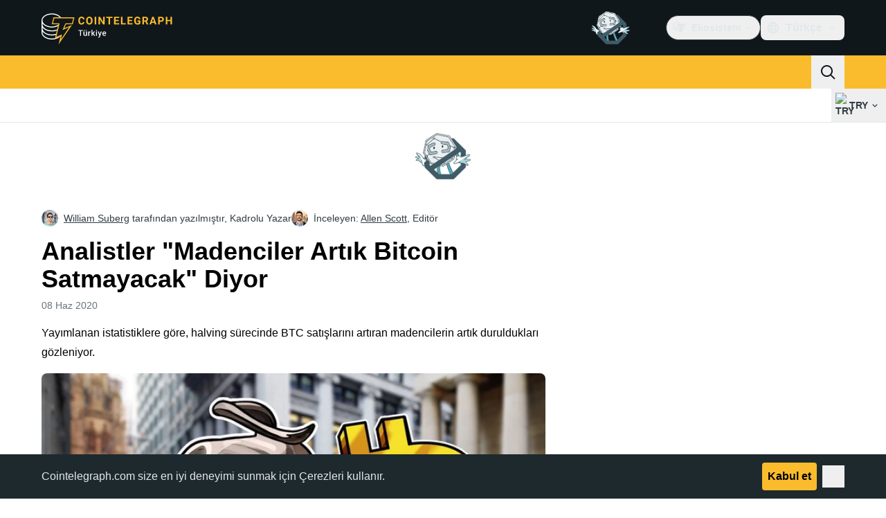

--- FILE ---
content_type: text/html;charset=utf-8
request_url: https://tr.cointelegraph.com/news/bullish-struggling-miners-done-selling-their-bitcoin-says-analyst
body_size: 24019
content:
<!DOCTYPE html><html  dir="ltr" lang="tr" data-ct-theme="light"><head><meta charset="utf-8">
<meta name="viewport" content="width=device-width, initial-scale=1">
<title>Analistler &quot;Madenciler Artık Bitcoin Satmayacak&quot; Diyor</title>
<link href="https://pagead2.googlesyndication.com" rel="preconnect" crossorigin="anonymous" referrerpolicy="no-referrer" fetchpriority="low">
<link rel="stylesheet" href="/_duck/ducklings/entry.BcpCNy4F.css" crossorigin>
<link rel="stylesheet" href="/_duck/ducklings/PostPage.CICj8nMe.css" crossorigin>
<link rel="stylesheet" href="/_duck/ducklings/Sidebar.C7NVF1jm.css" crossorigin>
<link rel="stylesheet" href="/_duck/ducklings/AdSlot.E7O2rCko.css" crossorigin>
<link rel="stylesheet" href="/_duck/ducklings/AdblockFallback.CGzA8xw8.css" crossorigin>
<link rel="stylesheet" href="/_duck/ducklings/Footer.CG4v6UFX.css" crossorigin>
<link rel="stylesheet" href="/_duck/ducklings/CtInput.CwuiWIgu.css" crossorigin>
<link rel="stylesheet" href="/_duck/ducklings/TopBar.BiIC1rWT.css" crossorigin>
<link rel="stylesheet" href="/_duck/ducklings/TickerBar.CyCrrx4w.css" crossorigin>
<link rel="stylesheet" href="/_duck/ducklings/MobileTopBar.DrauSeiq.css" crossorigin>
<link rel="preload" as="image" href="https://images.cointelegraph.com/cdn-cgi/image/f=auto,onerror=redirect,w=1728,q=90/https://s3.cointelegraph.com/storage/uploads/view/a65881ed8b00524d9f35093295b10a6f.jpg" imagesizes="(max-width: 768px) 328px, (max-width: 1024px) 728px, (max-width: 1280px) 644px, 864px" imagesrcset="https://images.cointelegraph.com/cdn-cgi/image/f=auto,onerror=redirect,w=328,q=90/https://s3.cointelegraph.com/storage/uploads/view/a65881ed8b00524d9f35093295b10a6f.jpg 328w, https://images.cointelegraph.com/cdn-cgi/image/f=auto,onerror=redirect,w=644,q=90/https://s3.cointelegraph.com/storage/uploads/view/a65881ed8b00524d9f35093295b10a6f.jpg 644w, https://images.cointelegraph.com/cdn-cgi/image/f=auto,onerror=redirect,w=656,q=90/https://s3.cointelegraph.com/storage/uploads/view/a65881ed8b00524d9f35093295b10a6f.jpg 656w, https://images.cointelegraph.com/cdn-cgi/image/f=auto,onerror=redirect,w=728,q=90/https://s3.cointelegraph.com/storage/uploads/view/a65881ed8b00524d9f35093295b10a6f.jpg 728w, https://images.cointelegraph.com/cdn-cgi/image/f=auto,onerror=redirect,w=864,q=90/https://s3.cointelegraph.com/storage/uploads/view/a65881ed8b00524d9f35093295b10a6f.jpg 864w, https://images.cointelegraph.com/cdn-cgi/image/f=auto,onerror=redirect,w=1288,q=90/https://s3.cointelegraph.com/storage/uploads/view/a65881ed8b00524d9f35093295b10a6f.jpg 1288w, https://images.cointelegraph.com/cdn-cgi/image/f=auto,onerror=redirect,w=1456,q=90/https://s3.cointelegraph.com/storage/uploads/view/a65881ed8b00524d9f35093295b10a6f.jpg 1456w, https://images.cointelegraph.com/cdn-cgi/image/f=auto,onerror=redirect,w=1728,q=90/https://s3.cointelegraph.com/storage/uploads/view/a65881ed8b00524d9f35093295b10a6f.jpg 1728w" fetchpriority="high">
<link rel="modulepreload" as="script" crossorigin href="/_duck/ducklings/C515-5gH.js">
<link rel="preload" as="font" crossorigin href="/fonts/mint-grotesk/Mint-Grotesk-Thin-V131.woff2">
<link rel="preload" as="font" crossorigin href="/_duck/fonts/latin-wght-normal-4NzrPCljtx.woff2">
<link rel="modulepreload" as="script" crossorigin href="/_duck/ducklings/BrEaN6kD.js">
<link rel="modulepreload" as="script" crossorigin href="/_duck/ducklings/CJOd0IE-.js">
<link rel="modulepreload" as="script" crossorigin href="/_duck/ducklings/BcYZEJ1p.js">
<link rel="modulepreload" as="script" crossorigin href="/_duck/ducklings/COuPLv4q.js">
<link rel="modulepreload" as="script" crossorigin href="/_duck/ducklings/CxG0yf2S.js">
<link rel="modulepreload" as="script" crossorigin href="/_duck/ducklings/DlyIe9sw.js">
<link rel="modulepreload" as="script" crossorigin href="/_duck/ducklings/CUH1AwIL.js">
<link rel="modulepreload" as="script" crossorigin href="/_duck/ducklings/fHCKJzsA.js">
<link rel="modulepreload" as="script" crossorigin href="/_duck/ducklings/C7XDMDyU.js">
<link rel="modulepreload" as="script" crossorigin href="/_duck/ducklings/B72-RfAA.js">
<link rel="modulepreload" as="script" crossorigin href="/_duck/ducklings/BpYj6T5p.js">
<link rel="modulepreload" as="script" crossorigin href="/_duck/ducklings/Dt6a5K_a.js">
<link rel="modulepreload" as="script" crossorigin href="/_duck/ducklings/C3xbP5FZ.js">
<link rel="modulepreload" as="script" crossorigin href="/_duck/ducklings/Cq8thb-a.js">
<link rel="modulepreload" as="script" crossorigin href="/_duck/ducklings/BSvRp8bD.js">
<link rel="modulepreload" as="script" crossorigin href="/_duck/ducklings/B-GzgB3l.js">
<link rel="modulepreload" as="script" crossorigin href="/_duck/ducklings/gxofxtrC.js">
<link rel="modulepreload" as="script" crossorigin href="/_duck/ducklings/uvu9cP-L.js">
<link rel="modulepreload" as="script" crossorigin href="/_duck/ducklings/XJDev5cu.js">
<link rel="modulepreload" as="script" crossorigin href="/_duck/ducklings/B9Dtodaf.js">
<link rel="modulepreload" as="script" crossorigin href="/_duck/ducklings/abL4N627.js">
<link rel="modulepreload" as="script" crossorigin href="/_duck/ducklings/0uIdgep0.js">
<link rel="modulepreload" as="script" crossorigin href="/_duck/ducklings/rUA9FYR5.js">
<link rel="modulepreload" as="script" crossorigin href="/_duck/ducklings/rGnWVi4Y.js">
<link rel="modulepreload" as="script" crossorigin href="/_duck/ducklings/D7958EQa.js">
<link rel="modulepreload" as="script" crossorigin href="/_duck/ducklings/CJGn6MWh.js">
<link rel="modulepreload" as="script" crossorigin href="/_duck/ducklings/BU-67Mrh.js">
<link rel="modulepreload" as="script" crossorigin href="/_duck/ducklings/1zbbtd80.js">
<link rel="modulepreload" as="script" crossorigin href="/_duck/ducklings/DlyTlgd_.js">
<link rel="modulepreload" as="script" crossorigin href="/_duck/ducklings/CguYgIFY.js">
<link rel="modulepreload" as="script" crossorigin href="/_duck/ducklings/D-2ZpP72.js">
<link rel="modulepreload" as="script" crossorigin href="/_duck/ducklings/DaheD3pF.js">
<link rel="modulepreload" as="script" crossorigin href="/_duck/ducklings/CdyMrp_I.js">
<link rel="modulepreload" as="script" crossorigin href="/_duck/ducklings/DbvZDLYC.js">
<link rel="modulepreload" as="script" crossorigin href="/_duck/ducklings/Ch74_plz.js">
<link rel="modulepreload" as="script" crossorigin href="/_duck/ducklings/DMZyZfvh.js">
<link rel="modulepreload" as="script" crossorigin href="/_duck/ducklings/D1aP3g55.js">
<link rel="modulepreload" as="script" crossorigin href="/_duck/ducklings/BlB9gFHl.js">
<link rel="modulepreload" as="script" crossorigin href="/_duck/ducklings/B8nhTOFf.js">
<link rel="modulepreload" as="script" crossorigin href="/_duck/ducklings/BWr4QDxo.js">
<link rel="modulepreload" as="script" crossorigin href="/_duck/ducklings/C2etoIrj.js">
<link rel="modulepreload" as="script" crossorigin href="/_duck/ducklings/Cw6lX63h.js">
<link rel="modulepreload" as="script" crossorigin href="/_duck/ducklings/y9NCaLi_.js">
<link rel="modulepreload" as="script" crossorigin href="/_duck/ducklings/DgZ_lo1N.js">
<link rel="modulepreload" as="script" crossorigin href="/_duck/ducklings/D6a-1yrU.js">
<link rel="modulepreload" as="script" crossorigin href="/_duck/ducklings/Pt12pZfQ.js">
<link rel="modulepreload" as="script" crossorigin href="/_duck/ducklings/BOmS_rKg.js">
<link rel="modulepreload" as="script" crossorigin href="/_duck/ducklings/lTmZ2vmv.js">
<link rel="modulepreload" as="script" crossorigin href="/_duck/ducklings/Cq04H6xp.js">
<link rel="modulepreload" as="script" crossorigin href="/_duck/ducklings/oXTnw71u.js">
<link rel="modulepreload" as="script" crossorigin href="/_duck/ducklings/Cj6ByYyZ.js">
<link rel="modulepreload" as="script" crossorigin href="/_duck/ducklings/C72pWAq8.js">
<link rel="modulepreload" as="script" crossorigin href="/_duck/ducklings/CQrfr-Bg.js">
<link rel="modulepreload" as="script" crossorigin href="/_duck/ducklings/-MlEAVjQ.js">
<link rel="modulepreload" as="script" crossorigin href="/_duck/ducklings/DCz2WfaA.js">
<link rel="modulepreload" as="script" crossorigin href="/_duck/ducklings/6GVFCf4o.js">
<link rel="modulepreload" as="script" crossorigin href="/_duck/ducklings/Cnh1WxVv.js">
<link rel="modulepreload" as="script" crossorigin href="/_duck/ducklings/VNG9ONmu.js">
<link rel="modulepreload" as="script" crossorigin href="/_duck/ducklings/CZ1dmq48.js">
<link rel="modulepreload" as="script" crossorigin href="/_duck/ducklings/BOVh_I-S.js">
<link rel="modulepreload" as="script" crossorigin href="/_duck/ducklings/CsPbL0j4.js">
<link rel="modulepreload" as="script" crossorigin href="/_duck/ducklings/1NrcR0Gg.js">
<link rel="modulepreload" as="script" crossorigin href="/_duck/ducklings/DOANz97B.js">
<link rel="modulepreload" as="script" crossorigin href="/_duck/ducklings/3_3mgpjB.js">
<link rel="modulepreload" as="script" crossorigin href="/_duck/ducklings/DMb0ofbW.js">
<link rel="modulepreload" as="script" crossorigin href="/_duck/ducklings/7_O7CLvz.js">
<link rel="modulepreload" as="script" crossorigin href="/_duck/ducklings/CVk2ugEc.js">
<link rel="modulepreload" as="script" crossorigin href="/_duck/ducklings/C5HMAuj1.js">
<link rel="modulepreload" as="script" crossorigin href="/_duck/ducklings/ByLHeW-X.js">
<link rel="modulepreload" as="script" crossorigin href="/_duck/ducklings/yaf6tKsl.js">
<link rel="modulepreload" as="script" crossorigin href="/_duck/ducklings/Rw4rsFFI.js">
<link rel="modulepreload" as="script" crossorigin href="/_duck/ducklings/CrX3UDWb.js">
<link rel="modulepreload" as="script" crossorigin href="/_duck/ducklings/Cos7-Kni.js">
<link rel="modulepreload" as="script" crossorigin href="/_duck/ducklings/D-azxdHm.js">
<link rel="modulepreload" as="script" crossorigin href="/_duck/ducklings/C1DAalTe.js">
<link rel="modulepreload" as="script" crossorigin href="/_duck/ducklings/DxD5yXi7.js">
<link rel="modulepreload" as="script" crossorigin href="/_duck/ducklings/BYl1l5r3.js">
<link rel="modulepreload" as="script" crossorigin href="/_duck/ducklings/wE-S1Y_c.js">
<link rel="modulepreload" as="script" crossorigin href="/_duck/ducklings/iOiaLpVN.js">
<link rel="modulepreload" as="script" crossorigin href="/_duck/ducklings/DPKx8PVH.js">
<link rel="modulepreload" as="script" crossorigin href="/_duck/ducklings/U8Io5Pzh.js">
<link rel="modulepreload" as="script" crossorigin href="/_duck/ducklings/BYfRJAAS.js">
<link rel="modulepreload" as="script" crossorigin href="/_duck/ducklings/bGEAEVV0.js">
<link rel="modulepreload" as="script" crossorigin href="/_duck/ducklings/CoR3nD7I.js">
<link rel="modulepreload" as="script" crossorigin href="/_duck/ducklings/M03PV5CO.js">
<link rel="modulepreload" as="script" crossorigin href="/_duck/ducklings/DolCBpLq.js">
<link rel="modulepreload" as="script" crossorigin href="/_duck/ducklings/Ch8GSOGt.js">
<link rel="modulepreload" as="script" crossorigin href="/_duck/ducklings/BMTz_PjF.js">
<link rel="modulepreload" as="script" crossorigin href="/_duck/ducklings/DuHqFOUJ.js">
<link rel="modulepreload" as="script" crossorigin href="/_duck/ducklings/jAVgiO59.js">
<link rel="modulepreload" as="script" crossorigin href="/_duck/ducklings/0YiWvayZ.js">
<link rel="modulepreload" as="script" crossorigin href="/_duck/ducklings/NNZflZQu.js">
<link rel="modulepreload" as="script" crossorigin href="/_duck/ducklings/BZnI3Jz9.js">
<link rel="modulepreload" as="script" crossorigin href="/_duck/ducklings/Dbfu47Js.js">
<link rel="modulepreload" as="script" crossorigin href="/_duck/ducklings/BLXJI9Bs.js">
<link rel="modulepreload" as="script" crossorigin href="/_duck/ducklings/DVDewH3Z.js">
<link rel="modulepreload" as="script" crossorigin href="/_duck/ducklings/C-EjVjyA.js">
<link rel="modulepreload" as="script" crossorigin href="/_duck/ducklings/W3gDqLyE.js">
<link rel="modulepreload" as="script" crossorigin href="/_duck/ducklings/B9zaEpGa.js">
<link rel="modulepreload" as="script" crossorigin href="/_duck/ducklings/C2mpue5s.js">
<link rel="modulepreload" as="script" crossorigin href="/_duck/ducklings/CODu5iIZ.js">
<link rel="modulepreload" as="script" crossorigin href="/_duck/ducklings/Dkh650FD.js">
<link rel="modulepreload" as="script" crossorigin href="/_duck/ducklings/DAoAWipD.js">
<link rel="modulepreload" as="script" crossorigin href="/_duck/ducklings/CUHNoela.js">
<link rel="modulepreload" as="script" crossorigin href="/_duck/ducklings/BDWCL9-_.js">
<link rel="modulepreload" as="script" crossorigin href="/_duck/ducklings/Czz0ixdd.js">
<link rel="modulepreload" as="script" crossorigin href="/_duck/ducklings/Bw7KbWEi.js">
<link rel="modulepreload" as="script" crossorigin href="/_duck/ducklings/B0_-RHG_.js">
<link rel="preload" as="fetch" fetchpriority="low" crossorigin="anonymous" href="/_duck/ducklings/builds/meta/bcc6f0c8-70c6-416d-9a64-85d62ddae644.json">
<link rel="prefetch" as="script" crossorigin href="/_duck/ducklings/DEIfXIWH.js">
<link rel="prefetch" as="script" crossorigin href="/_duck/ducklings/DQcZt4Jf.js">
<link rel="prefetch" as="script" crossorigin href="/_duck/ducklings/CHtvQ8ry.js">
<link rel="prefetch" as="style" crossorigin href="/_duck/ducklings/Toaster.quSoDDrE.css">
<link rel="prefetch" as="script" crossorigin href="/_duck/ducklings/C9eQ8mwH.js">
<link rel="prefetch" as="script" crossorigin href="/_duck/ducklings/YUbGD8DF.js">
<link rel="prefetch" as="script" crossorigin href="/_duck/ducklings/DjeKrTF6.js">
<link rel="prefetch" as="script" crossorigin href="/_duck/ducklings/OFsk3WuB.js">
<link rel="prefetch" as="style" crossorigin href="/_duck/ducklings/index.RzMI8_0o.css">
<link rel="prefetch" as="script" crossorigin href="/_duck/ducklings/BySOE47j.js">
<link rel="prefetch" as="script" crossorigin href="/_duck/ducklings/BrhL1-C0.js">
<link rel="prefetch" as="script" crossorigin href="/_duck/ducklings/CXhJhE4F.js">
<link rel="prefetch" as="style" crossorigin href="/_duck/ducklings/BottomStack.BfRm2Ihm.css">
<link rel="prefetch" as="script" crossorigin href="/_duck/ducklings/CliITf2X.js">
<link rel="prefetch" as="script" crossorigin href="/_duck/ducklings/ljBluDYP.js">
<link rel="prefetch" as="script" crossorigin href="/_duck/ducklings/BL6aA_lK.js">
<link rel="prefetch" as="script" crossorigin href="/_duck/ducklings/CSVp1qp0.js">
<link rel="prefetch" as="script" crossorigin href="/_duck/ducklings/D8r7SL9g.js">
<link rel="prefetch" as="script" crossorigin href="/_duck/ducklings/luGM470g.js">
<link rel="prefetch" as="script" crossorigin href="/_duck/ducklings/CwthdWWS.js">
<link rel="prefetch" as="script" crossorigin href="/_duck/ducklings/Ci55MLEe.js">
<link rel="prefetch" as="script" crossorigin href="/_duck/ducklings/CMOpNdh-.js">
<link rel="prefetch" as="script" crossorigin href="/_duck/ducklings/DVpSxvmE.js">
<link rel="prefetch" as="script" crossorigin href="/_duck/ducklings/C4dMpZSu.js">
<link rel="prefetch" as="script" crossorigin href="/_duck/ducklings/ixj2jOQu.js">
<link rel="prefetch" as="script" crossorigin href="/_duck/ducklings/DvWMMgiM.js">
<link rel="prefetch" as="script" crossorigin href="/_duck/ducklings/CcAYd8Ku.js">
<link rel="prefetch" as="script" crossorigin href="/_duck/ducklings/ByiYUnXi.js">
<link rel="prefetch" as="script" crossorigin href="/_duck/ducklings/BJ2Yieif.js">
<link rel="prefetch" as="style" crossorigin href="/_duck/ducklings/AdTextBanner.iHGdZCUv.css">
<link rel="prefetch" as="script" crossorigin href="/_duck/ducklings/BNozDgKe.js">
<link rel="prefetch" as="style" crossorigin href="/_duck/ducklings/index.D-gDOaUl.css">
<link rel="prefetch" as="script" crossorigin href="/_duck/ducklings/C63-LMIM.js">
<link rel="prefetch" as="script" crossorigin href="/_duck/ducklings/Crnn8TtE.js">
<link rel="prefetch" as="style" crossorigin href="/_duck/ducklings/index.DZ8iWNwc.css">
<link rel="prefetch" as="script" crossorigin href="/_duck/ducklings/COF7s-lC.js">
<link rel="prefetch" as="style" crossorigin href="/_duck/ducklings/AdPromoButtonStack.kXBLT4qL.css">
<link rel="prefetch" as="script" crossorigin href="/_duck/ducklings/Dpzgyf2L.js">
<link rel="prefetch" as="script" crossorigin href="/_duck/ducklings/DeDkoU5C.js">
<link rel="prefetch" as="script" crossorigin href="/_duck/ducklings/CJOZotje.js">
<link rel="prefetch" as="script" crossorigin href="/_duck/ducklings/CZy7bJF2.js">
<link rel="prefetch" as="style" crossorigin href="/_duck/ducklings/AdStoryWidget.D2os0aTP.css">
<link rel="prefetch" as="script" crossorigin href="/_duck/ducklings/rratLmCp.js">
<link rel="prefetch" as="style" crossorigin href="/_duck/ducklings/AdParallax.BJKd570x.css">
<link rel="prefetch" as="script" crossorigin href="/_duck/ducklings/ZR147C_e.js">
<link rel="prefetch" as="script" crossorigin href="/_duck/ducklings/DYajpY8N.js">
<link rel="prefetch" as="script" crossorigin href="/_duck/ducklings/HN3VtOLO.js">
<link rel="prefetch" as="style" crossorigin href="/_duck/ducklings/AdWideParallax.CZ9moqjx.css">
<link rel="prefetch" as="script" crossorigin href="/_duck/ducklings/D7tUCyVT.js">
<link rel="prefetch" as="script" crossorigin href="/_duck/ducklings/DfEW9kOO.js">
<link rel="prefetch" as="style" crossorigin href="/_duck/ducklings/NewsletterSubscriptionFormEmbed.kmo_mFsR.css">
<link rel="prefetch" as="script" crossorigin href="/_duck/ducklings/BY2zrWG5.js">
<link rel="prefetch" as="style" crossorigin href="/_duck/ducklings/InlineRateLiveDataEmbed.BfUgLVTL.css">
<link rel="prefetch" as="script" crossorigin href="/_duck/ducklings/D7KW35rN.js">
<link rel="prefetch" as="script" crossorigin href="/_duck/ducklings/CDuf6Ekh.js">
<link rel="prefetch" as="script" crossorigin href="/_duck/ducklings/DGvhO8YF.js">
<link rel="prefetch" as="script" crossorigin href="/_duck/ducklings/DG2xyJFT.js">
<link rel="prefetch" as="script" crossorigin href="/_duck/ducklings/C9NHnISD.js">
<link rel="prefetch" as="style" crossorigin href="/_duck/ducklings/InstagramEmbed.DrW_3Kre.css">
<link rel="prefetch" as="script" crossorigin href="/_duck/ducklings/BpviTfcK.js">
<link rel="prefetch" as="style" crossorigin href="/_duck/ducklings/CerosEmbed.CZk__VAr.css">
<link rel="prefetch" as="script" crossorigin href="/_duck/ducklings/BQw5wLM5.js">
<link rel="prefetch" as="script" crossorigin href="/_duck/ducklings/D9wNCjeP.js">
<link rel="prefetch" as="script" crossorigin href="/_duck/ducklings/C_2Edqq6.js">
<link rel="prefetch" as="script" crossorigin href="/_duck/ducklings/6gN_fIbp.js">
<meta name="apple-mobile-web-app-title" content="Cointelegraph">
<meta name="application-name" content="Cointelegraph">
<meta name="msapplication-TileColor" content="#1a1b1d">
<meta name="msapplication-config" content="/browserconfig.xml">
<meta name="msapplication-TileImage" content="/_duck/img/favicons/mstitle-144x144.png">
<meta name="theme-color" content="#1a1b1d">
<meta name="telegram:channel" content="@cointelegraph">
<link rel="apple-touch-icon" sizes="180x180" href="/_duck/img/favicons/apple-touch-icon.png">
<link rel="icon" type="image/png" sizes="16x16" href="/_duck/img/favicons/favicon-16x16.png">
<link rel="icon" type="image/png" sizes="32x32" href="/_duck/img/favicons/favicon-32x32.png">
<link rel="manifest" href="/site.webmanifest">
<link rel="mask-icon" href="/_duck/img/favicons/safari-pinned-tab.svg" color="#1a1b1d">
<link rel="shortcut icon" href="/favicon.ico">
<meta name="description" content="Yayımlanan istatistiklere göre, halving sürecinde BTC satışlarını artıran madencilerin artık duruldukları gözleniyor.">
<meta property="og:title" content="Analistler &quot;Madenciler Artık Bitcoin Satmayacak&quot; Diyor">
<meta property="og:description" content="Yayımlanan istatistiklere göre, halving sürecinde BTC satışlarını artıran madencilerin artık duruldukları gözleniyor.">
<meta property="og:site_name" content="Cointelegraph">
<meta property="og:url" content="https://tr.cointelegraph.com/news/bullish-struggling-miners-done-selling-their-bitcoin-says-analyst">
<meta property="og:locale" content="tr">
<meta property="og:image" content="https://images.cointelegraph.com/cdn-cgi/image/f=auto,onerror=redirect,w=1200/https://s3.cointelegraph.com/storage/uploads/view/a65881ed8b00524d9f35093295b10a6f.jpg">
<meta property="og:type" content="article">
<meta name="twitter:title" content="Analistler &quot;Madenciler Artık Bitcoin Satmayacak&quot; Diyor">
<meta name="twitter:description" content="Yayımlanan istatistiklere göre, halving sürecinde BTC satışlarını artıran madencilerin artık duruldukları gözleniyor.">
<meta name="twitter:image" content="https://images.cointelegraph.com/cdn-cgi/image/f=auto,onerror=redirect,w=1200/https://s3.cointelegraph.com/storage/uploads/view/a65881ed8b00524d9f35093295b10a6f.jpg">
<meta name="twitter:card" content="summary_large_image">
<link rel="alternate" href="https://cointelegraph.com/news/bullish-struggling-miners-done-selling-their-bitcoin-says-analyst" hreflang="en">
<link rel="alternate" href="https://es.cointelegraph.com/news/bullish-struggling-miners-done-selling-their-bitcoin-says-analyst" hreflang="es">
<link rel="alternate" href="https://de.cointelegraph.com/news/bullish-struggling-miners-done-selling-their-bitcoin-says-analyst" hreflang="de">
<link rel="alternate" href="https://it.cointelegraph.com/news/bullish-struggling-miners-done-selling-their-bitcoin-says-analyst" hreflang="it">
<link rel="alternate" href="https://jp.cointelegraph.com/news/bullish-struggling-miners-done-selling-their-bitcoin-says-analyst" hreflang="ja">
<link rel="alternate" href="https://br.cointelegraph.com/news/bullish-struggling-miners-done-selling-their-bitcoin-says-analyst" hreflang="pt-BR">
<link rel="alternate" href="https://tr.cointelegraph.com/news/bullish-struggling-miners-done-selling-their-bitcoin-says-analyst" hreflang="tr">
<link rel="canonical" href="https://tr.cointelegraph.com/news/bullish-struggling-miners-done-selling-their-bitcoin-says-analyst">
<link rel="alternate" type="application/rss+xml" title="Cointelegraph RSS Feed" href="https://cointelegraph.com/rss" hreflang="en">
<meta name="robots" content="max-image-preview:large">
<meta name="twitter:site" content="@cointelegraph">
<meta name="twitter:creator" content="@cointelegraph">
<script type="module" src="/_duck/ducklings/C515-5gH.js" crossorigin></script><meta name="sentry-trace" content="8141661ac80d52d312932cb7e3a4c272-acfd05ef20b1e7ca-0"/>
<meta name="baggage" content="sentry-environment=production,sentry-release=release-136,sentry-public_key=898e8ab99e9fa726a01051fba6c430b0,sentry-trace_id=8141661ac80d52d312932cb7e3a4c272,sentry-sampled=false,sentry-sample_rand=0.8895756092618701,sentry-sample_rate=0.1"/></head><body><div id="__duck"><!--[--><!----><!--[--><!--[--><span></span><!--[--><div class=""><!--[--><div data-ct-theme="dark" data-testid="top-bar" class="duraction-300 relative bg-ct-ds-bg-1 transition-all ease-in-out"><div class="py-4 container flex items-center justify-between"><div class="absolute bottom-0 left-0 right-0 top-0 overflow-hidden"><div class="container h-full"><div></div></div></div><a href="/" class="inline-flex cursor-pointer items-center focus:outline-none z-[2] transition-all duration-300 ease-in-out h-12 w-48" data-testid="logo" data-gtm-locator="clickon_logo" title="Cointelegraph"><img class="h-8 w-32 object-contain object-center tablet:h-10 tablet:w-40 desktop:h-12 desktop:w-48" alt="Cointelegraph" src="/_duck/img/site-logo/tr.svg" decoding="async" fetchpriority="high" loading="eager"></a><div class="z-[2] flex items-center gap-x-5"><div class="_ad-slot_xzt52_1 me-4 h-12 w-32 self-center" style="--aspect-ratio:null;" data-testid="desktop-banner"><!--[--><img class="_image_51qro_1" src="https://images.cointelegraph.com/images/373_aHR0cHM6Ly9zMy5jb2ludGVsZWdyYXBoLmNvbS9zdG9yYWdlL3VwbG9hZHMvdmlldy9hNGFkNDk1ZmMwNGJkOTdmNzE2NDlhNDhkNjAwM2QwMC5wbmc=.png"><!--]--></div><!--[--><div class="relative" data-testid="product-dropdown" data-headlessui-state><button type="button" class="inline-flex justify-center items-center font-semibold transition focus:outline-none cursor-pointer aria-disabled:cursor-default p-1.5 text-sm aria-disabled:ct-ds-fg-weak text-ct-ds-fg-default ui-not-selected:hover:bg-ct-ds-bg-3 focus-visible:bg-ct-ds-bg-3 aria-checked:bg-ct-ds-bg-3 flex h-9 items-center rounded-full border border-ct-ds-border-default p-2" data-testid="product-dropdown-select-button" data-gtm-locator="head_ecosystem_clickon" id="headlessui-listbox-button-v-1-0-0" aria-haspopup="listbox" aria-expanded="false" data-headlessui-state><!--[--><span data-allow-missmatch aria-hidden="true" class="inline-flex h-[1em] w-[1em] bg-current _ct-svg-mask_4i9v8_1" style="--url:url(&quot;/_duck/img/icons/ct-logo.svg&quot;);--size:1.25rem;" data-allow-mismatch role="img">   </span><span class="ps-2">Ekosistem</span><span data-allow-missmatch aria-hidden="true" class="inline-flex h-[1em] w-[1em] bg-current _ct-svg-mask_4i9v8_1 ui-open:rotate-180" style="--url:url(&quot;/_duck/img/icons/arrow-chevron-down.svg&quot;);--size:1.25rem;" data-allow-mismatch role="img">   </span><!--]--></button><!----></div><!--]--><div class="inline-flex items-center"><!--[--><a class="inline-flex items-center gap-1 px-0.5 py-1.5 text-sm text-ct-ds-fg-default hover:text-ct-ds-fg-stronger focus:outline-none ui-open:bg-ct-ds-bg-1 ui-open:text-ct-ds-accent-primary-default" rel="nofollow" href="https://www.facebook.com/CointelegraphTR/" target="_blank" data-testid="social-facebook"><span class="h-5 w-5 text-xl empty:hidden"><!--[--><span data-allow-missmatch aria-hidden="true" class="inline-flex h-[1em] w-[1em] bg-current _ct-svg-mask_4i9v8_1" style="--url:url(&quot;/_duck/img/icons/logo-facebook.svg&quot;);--size:1.25rem;" data-allow-mismatch role="img">   </span><!--]--></span><!----></a><a class="inline-flex items-center gap-1 px-0.5 py-1.5 text-sm text-ct-ds-fg-default hover:text-ct-ds-fg-stronger focus:outline-none ui-open:bg-ct-ds-bg-1 ui-open:text-ct-ds-accent-primary-default" rel="nofollow" href="https://twitter.com/CointelegraphTR" target="_blank" data-testid="social-x"><span class="h-5 w-5 text-xl empty:hidden"><!--[--><span data-allow-missmatch aria-hidden="true" class="inline-flex h-[1em] w-[1em] bg-current _ct-svg-mask_4i9v8_1" style="--url:url(&quot;/_duck/img/icons/logo-x.svg&quot;);--size:1.25rem;" data-allow-mismatch role="img">   </span><!--]--></span><!----></a><a class="inline-flex items-center gap-1 px-0.5 py-1.5 text-sm text-ct-ds-fg-default hover:text-ct-ds-fg-stronger focus:outline-none ui-open:bg-ct-ds-bg-1 ui-open:text-ct-ds-accent-primary-default" rel="nofollow" href="https://t.me/Cointelegraph_TR" target="_blank" data-testid="social-telegram"><span class="h-5 w-5 text-xl empty:hidden"><!--[--><span data-allow-missmatch aria-hidden="true" class="inline-flex h-[1em] w-[1em] bg-current _ct-svg-mask_4i9v8_1" style="--url:url(&quot;/_duck/img/icons/logo-telegram.svg&quot;);--size:1.25rem;" data-allow-mismatch role="img">   </span><!--]--></span><!----></a><!--]--></div><!--[--><div class="relative"><button class="flex h-9 cursor-pointer items-center rounded-lg p-2 text-ct-ds-fg-default hover:bg-ct-ds-bg-3 hover:text-ct-ds-fg-strong" data-testid="language-select-button" id="headlessui-listbox-button-v-1-0-2" aria-haspopup="listbox" aria-expanded="false" data-headlessui-state><span data-allow-missmatch aria-hidden="true" class="inline-flex h-[1em] w-[1em] bg-current _ct-svg-mask_4i9v8_1" style="--url:url(&quot;/_duck/img/icons/obj-world.svg&quot;);--size:1.25rem;" data-allow-mismatch role="img">   </span><span class="me-1 ms-2 font-semibold">Türkçe</span><span data-allow-missmatch aria-hidden="true" class="inline-flex h-[1em] w-[1em] bg-current _ct-svg-mask_4i9v8_1 ui-open:rotate-180" style="--url:url(&quot;/_duck/img/icons/arrow-chevron-down.svg&quot;);--size:1.25rem;" data-allow-mismatch role="img">   </span></button><!----></div><!--]--><!----></div></div></div><header class="before:ct-ds-bg-1 flex bg-ct-ds-accent-primary-default"><nav class="container flex items-center justify-between desktop:ps-10"><div class="flex items-center" data-testid="menu-items"><!--[--><div class="relative" data-headlessui-state data-gtm-locator="main_menu_head_1"><button id="headlessui-menu-button-v-1-0-5-0" type="button" aria-haspopup="menu" aria-expanded="false" data-headlessui-state class="cursor-default text-base text-ct-ds-fg-strong font-medium text-ct-ds-fg-strong hover:bg-ct-ds-accent-primary-muted focus:bg-ct-ds-accent-primary-muted ui-open:bg-ct-ds-accent-primary-muted px-5 py-3 text-base tracking-tight" data-gtm-locator="main_menu_head_0" data-testid="menu-item">Haberler</button><!----></div><div class="relative" data-headlessui-state data-gtm-locator="main_menu_head_2"><button id="headlessui-menu-button-v-1-0-5-2" type="button" aria-haspopup="menu" aria-expanded="false" data-headlessui-state class="cursor-default text-base text-ct-ds-fg-strong font-medium text-ct-ds-fg-strong hover:bg-ct-ds-accent-primary-muted focus:bg-ct-ds-accent-primary-muted ui-open:bg-ct-ds-accent-primary-muted px-5 py-3 text-base tracking-tight" data-gtm-locator="main_menu_head_1" data-testid="menu-item">Piyasalar</button><!----></div><div class="relative" data-headlessui-state data-gtm-locator="main_menu_head_3"><button id="headlessui-menu-button-v-1-0-5-4" type="button" aria-haspopup="menu" aria-expanded="false" data-headlessui-state class="cursor-default text-base text-ct-ds-fg-strong font-medium text-ct-ds-fg-strong hover:bg-ct-ds-accent-primary-muted focus:bg-ct-ds-accent-primary-muted ui-open:bg-ct-ds-accent-primary-muted px-5 py-3 text-base tracking-tight" data-gtm-locator="main_menu_head_2" data-testid="menu-item">Kişiler</button><!----></div><div class="relative" data-headlessui-state data-gtm-locator="main_menu_head_4"><button id="headlessui-menu-button-v-1-0-5-6" type="button" aria-haspopup="menu" aria-expanded="false" data-headlessui-state class="cursor-default text-base text-ct-ds-fg-strong font-medium text-ct-ds-fg-strong hover:bg-ct-ds-accent-primary-muted focus:bg-ct-ds-accent-primary-muted ui-open:bg-ct-ds-accent-primary-muted px-5 py-3 text-base tracking-tight" data-gtm-locator="main_menu_head_3" data-testid="menu-item">Öğren</button><!----></div><div class="relative" data-headlessui-state data-gtm-locator="main_menu_head_5"><button id="headlessui-menu-button-v-1-0-5-8" type="button" aria-haspopup="menu" aria-expanded="false" data-headlessui-state class="cursor-default text-base text-ct-ds-fg-strong font-medium text-ct-ds-fg-strong hover:bg-ct-ds-accent-primary-muted focus:bg-ct-ds-accent-primary-muted ui-open:bg-ct-ds-accent-primary-muted px-5 py-3 text-base tracking-tight" data-gtm-locator="main_menu_head_4" data-testid="menu-item">Hakkımızda</button><!----></div><!--]--></div><!--[--><!--[--><div class="relative" data-headlessui-state><!--[--><button class="font-medium text-ct-ds-fg-strong hover:bg-ct-ds-accent-primary-muted focus:bg-ct-ds-accent-primary-muted ui-open:bg-ct-ds-accent-primary-muted p-3 text-sm tracking-tight" data-testid="desktop-search-popover" id="headlessui-popover-button-v-1-0-5-10" type="button" aria-expanded="false" data-headlessui-state><span data-allow-missmatch aria-hidden="true" class="inline-flex h-[1em] w-[1em] bg-current _ct-svg-mask_4i9v8_1 h-5" style="--url:url(&quot;/_duck/img/icons/app-search.svg&quot;);--size:1.5rem;" data-allow-mismatch role="img">   </span></button><!----><!--]--><!----></div><!--]--><div hidden style="position:fixed;top:1;left:1;width:1;height:0;padding:0;margin:-1;overflow:hidden;clip:rect(0, 0, 0, 0);white-space:nowrap;border-width:0;display:none;"></div><!--]--></nav></header><!--]--></div><div class="relative z-[1] -mb-px flex flex-nowrap border-b border-ct-ds-border-default bg-ct-ds-bg-sub" data-testid="infinite-tickers"><div class="flex select-none flex-nowrap overflow-hidden whitespace-nowrap rtl:flex-row-reverse" style="--6172e022:0;"><div class="_marquee-block_1a5fo_1"><!--[--><div class="flex"><!--[--><a href="/tron-price-index" class="inline-flex gap-1 px-2 py-1.5 hover:bg-ct-ds-bg-3" data-testid="rate-ticker"><span class="text-sm font-semibold text-ct-ds-fg-stronger" data-testid="rate-ticker-title">TRX</span><span class="text-sm" data-testid="rate-ticker-price">₺12,91</span><span class="inline-flex items-center font-semibold tracking-tight gap-1 text-sm text-ct-ds-accent-green-default" data-testid="rate-ticker-price-change"><svg viewBox="0 0 16 16" fill="none" xmlns="http://www.w3.org/2000/svg" class="h-3 w-3 my-1 me-0.5"><path d="M7.03262 2.54545C7.46257 1.81818 8.53745 1.81818 8.96741 2.54545L14.7718 12.3636C15.2017 13.0909 14.6643 14 13.8044 14H2.19565C1.33575 14 0.798305 13.0909 1.22826 12.3636L7.03262 2.54545Z" fill="currentColor"></path><!----></svg> 0.31%</span></a><a href="/stellar-price-index" class="inline-flex gap-1 px-2 py-1.5 hover:bg-ct-ds-bg-3" data-testid="rate-ticker"><span class="text-sm font-semibold text-ct-ds-fg-stronger" data-testid="rate-ticker-title">XLM</span><span class="text-sm" data-testid="rate-ticker-price">₺9,30</span><span class="inline-flex items-center font-semibold tracking-tight gap-1 text-sm text-ct-ds-accent-green-default" data-testid="rate-ticker-price-change"><svg viewBox="0 0 16 16" fill="none" xmlns="http://www.w3.org/2000/svg" class="h-3 w-3 my-1 me-0.5"><path d="M7.03262 2.54545C7.46257 1.81818 8.53745 1.81818 8.96741 2.54545L14.7718 12.3636C15.2017 13.0909 14.6643 14 13.8044 14H2.19565C1.33575 14 0.798305 13.0909 1.22826 12.3636L7.03262 2.54545Z" fill="currentColor"></path><!----></svg> 2.93%</span></a><a href="/hyperliquid-price-index" class="inline-flex gap-1 px-2 py-1.5 hover:bg-ct-ds-bg-3" data-testid="rate-ticker"><span class="text-sm font-semibold text-ct-ds-fg-stronger" data-testid="rate-ticker-title">HYPE</span><span class="text-sm" data-testid="rate-ticker-price">₺940,84</span><span class="inline-flex items-center font-semibold tracking-tight gap-1 text-sm text-ct-ds-accent-green-default" data-testid="rate-ticker-price-change"><svg viewBox="0 0 16 16" fill="none" xmlns="http://www.w3.org/2000/svg" class="h-3 w-3 my-1 me-0.5"><path d="M7.03262 2.54545C7.46257 1.81818 8.53745 1.81818 8.96741 2.54545L14.7718 12.3636C15.2017 13.0909 14.6643 14 13.8044 14H2.19565C1.33575 14 0.798305 13.0909 1.22826 12.3636L7.03262 2.54545Z" fill="currentColor"></path><!----></svg> 1.19%</span></a><a href="/chainlink-price-index" class="inline-flex gap-1 px-2 py-1.5 hover:bg-ct-ds-bg-3" data-testid="rate-ticker"><span class="text-sm font-semibold text-ct-ds-fg-stronger" data-testid="rate-ticker-title">LINK</span><span class="text-sm" data-testid="rate-ticker-price">₺544,09</span><span class="inline-flex items-center font-semibold tracking-tight gap-1 text-sm text-ct-ds-accent-green-default" data-testid="rate-ticker-price-change"><svg viewBox="0 0 16 16" fill="none" xmlns="http://www.w3.org/2000/svg" class="h-3 w-3 my-1 me-0.5"><path d="M7.03262 2.54545C7.46257 1.81818 8.53745 1.81818 8.96741 2.54545L14.7718 12.3636C15.2017 13.0909 14.6643 14 13.8044 14H2.19565C1.33575 14 0.798305 13.0909 1.22826 12.3636L7.03262 2.54545Z" fill="currentColor"></path><!----></svg> 2.62%</span></a><a href="/xrp-price-index" class="inline-flex gap-1 px-2 py-1.5 hover:bg-ct-ds-bg-3" data-testid="rate-ticker"><span class="text-sm font-semibold text-ct-ds-fg-stronger" data-testid="rate-ticker-title">XRP</span><span class="text-sm" data-testid="rate-ticker-price">₺85,67</span><span class="inline-flex items-center font-semibold tracking-tight gap-1 text-sm text-ct-ds-accent-green-default" data-testid="rate-ticker-price-change"><svg viewBox="0 0 16 16" fill="none" xmlns="http://www.w3.org/2000/svg" class="h-3 w-3 my-1 me-0.5"><path d="M7.03262 2.54545C7.46257 1.81818 8.53745 1.81818 8.96741 2.54545L14.7718 12.3636C15.2017 13.0909 14.6643 14 13.8044 14H2.19565C1.33575 14 0.798305 13.0909 1.22826 12.3636L7.03262 2.54545Z" fill="currentColor"></path><!----></svg> 4.03%</span></a><a href="/xmr-price-index" class="inline-flex gap-1 px-2 py-1.5 hover:bg-ct-ds-bg-3" data-testid="rate-ticker"><span class="text-sm font-semibold text-ct-ds-fg-stronger" data-testid="rate-ticker-title">XMR</span><span class="text-sm" data-testid="rate-ticker-price">₺22.951,91</span><span class="inline-flex items-center font-semibold tracking-tight gap-1 text-sm text-ct-ds-accent-green-default" data-testid="rate-ticker-price-change"><svg viewBox="0 0 16 16" fill="none" xmlns="http://www.w3.org/2000/svg" class="h-3 w-3 my-1 me-0.5"><path d="M7.03262 2.54545C7.46257 1.81818 8.53745 1.81818 8.96741 2.54545L14.7718 12.3636C15.2017 13.0909 14.6643 14 13.8044 14H2.19565C1.33575 14 0.798305 13.0909 1.22826 12.3636L7.03262 2.54545Z" fill="currentColor"></path><!----></svg> 4.64%</span></a><a href="/doge-price-index" class="inline-flex gap-1 px-2 py-1.5 hover:bg-ct-ds-bg-3" data-testid="rate-ticker"><span class="text-sm font-semibold text-ct-ds-fg-stronger" data-testid="rate-ticker-title">DOGE</span><span class="text-sm" data-testid="rate-ticker-price">₺5,54</span><span class="inline-flex items-center font-semibold tracking-tight gap-1 text-sm text-ct-ds-accent-green-default" data-testid="rate-ticker-price-change"><svg viewBox="0 0 16 16" fill="none" xmlns="http://www.w3.org/2000/svg" class="h-3 w-3 my-1 me-0.5"><path d="M7.03262 2.54545C7.46257 1.81818 8.53745 1.81818 8.96741 2.54545L14.7718 12.3636C15.2017 13.0909 14.6643 14 13.8044 14H2.19565C1.33575 14 0.798305 13.0909 1.22826 12.3636L7.03262 2.54545Z" fill="currentColor"></path><!----></svg> 3.40%</span></a><a href="/zec-price-index" class="inline-flex gap-1 px-2 py-1.5 hover:bg-ct-ds-bg-3" data-testid="rate-ticker"><span class="text-sm font-semibold text-ct-ds-fg-stronger" data-testid="rate-ticker-title">ZEC</span><span class="text-sm" data-testid="rate-ticker-price">₺16.113,40</span><span class="inline-flex items-center font-semibold tracking-tight gap-1 text-sm text-ct-ds-accent-green-default" data-testid="rate-ticker-price-change"><svg viewBox="0 0 16 16" fill="none" xmlns="http://www.w3.org/2000/svg" class="h-3 w-3 my-1 me-0.5"><path d="M7.03262 2.54545C7.46257 1.81818 8.53745 1.81818 8.96741 2.54545L14.7718 12.3636C15.2017 13.0909 14.6643 14 13.8044 14H2.19565C1.33575 14 0.798305 13.0909 1.22826 12.3636L7.03262 2.54545Z" fill="currentColor"></path><!----></svg> 6.76%</span></a><a href="/binance-coin-price-index" class="inline-flex gap-1 px-2 py-1.5 hover:bg-ct-ds-bg-3" data-testid="rate-ticker"><span class="text-sm font-semibold text-ct-ds-fg-stronger" data-testid="rate-ticker-title">BNB</span><span class="text-sm" data-testid="rate-ticker-price">₺38.444,65</span><span class="inline-flex items-center font-semibold tracking-tight gap-1 text-sm text-ct-ds-accent-red-default" data-testid="rate-ticker-price-change"><svg viewBox="0 0 16 16" fill="none" xmlns="http://www.w3.org/2000/svg" class="h-3 w-3 my-1 me-0.5"><!----><path d="M8.96741 13.4545C8.53745 14.1818 7.46257 14.1818 7.03262 13.4545L1.22826 3.63636C0.798305 2.90909 1.33575 2 2.19565 2H13.8044C14.6643 2 15.2017 2.90909 14.7718 3.63636L8.96741 13.4545Z" fill="currentColor"></path></svg> 0.78%</span></a><a href="/ada-price-index" class="inline-flex gap-1 px-2 py-1.5 hover:bg-ct-ds-bg-3" data-testid="rate-ticker"><span class="text-sm font-semibold text-ct-ds-fg-stronger" data-testid="rate-ticker-title">ADA</span><span class="text-sm" data-testid="rate-ticker-price">₺15,86</span><span class="inline-flex items-center font-semibold tracking-tight gap-1 text-sm text-ct-ds-accent-green-default" data-testid="rate-ticker-price-change"><svg viewBox="0 0 16 16" fill="none" xmlns="http://www.w3.org/2000/svg" class="h-3 w-3 my-1 me-0.5"><path d="M7.03262 2.54545C7.46257 1.81818 8.53745 1.81818 8.96741 2.54545L14.7718 12.3636C15.2017 13.0909 14.6643 14 13.8044 14H2.19565C1.33575 14 0.798305 13.0909 1.22826 12.3636L7.03262 2.54545Z" fill="currentColor"></path><!----></svg> 4.17%</span></a><a href="/bitcoin-cash-price-index" class="inline-flex gap-1 px-2 py-1.5 hover:bg-ct-ds-bg-3" data-testid="rate-ticker"><span class="text-sm font-semibold text-ct-ds-fg-stronger" data-testid="rate-ticker-title">BCH</span><span class="text-sm" data-testid="rate-ticker-price">₺25.482,26</span><span class="inline-flex items-center font-semibold tracking-tight gap-1 text-sm text-ct-ds-accent-green-default" data-testid="rate-ticker-price-change"><svg viewBox="0 0 16 16" fill="none" xmlns="http://www.w3.org/2000/svg" class="h-3 w-3 my-1 me-0.5"><path d="M7.03262 2.54545C7.46257 1.81818 8.53745 1.81818 8.96741 2.54545L14.7718 12.3636C15.2017 13.0909 14.6643 14 13.8044 14H2.19565C1.33575 14 0.798305 13.0909 1.22826 12.3636L7.03262 2.54545Z" fill="currentColor"></path><!----></svg> 3.22%</span></a><a href="/bitcoin-price" class="inline-flex gap-1 px-2 py-1.5 hover:bg-ct-ds-bg-3" data-testid="rate-ticker"><span class="text-sm font-semibold text-ct-ds-fg-stronger" data-testid="rate-ticker-title">BTC</span><span class="text-sm" data-testid="rate-ticker-price">3,9 Mn ₺</span><span class="inline-flex items-center font-semibold tracking-tight gap-1 text-sm text-ct-ds-accent-green-default" data-testid="rate-ticker-price-change"><svg viewBox="0 0 16 16" fill="none" xmlns="http://www.w3.org/2000/svg" class="h-3 w-3 my-1 me-0.5"><path d="M7.03262 2.54545C7.46257 1.81818 8.53745 1.81818 8.96741 2.54545L14.7718 12.3636C15.2017 13.0909 14.6643 14 13.8044 14H2.19565C1.33575 14 0.798305 13.0909 1.22826 12.3636L7.03262 2.54545Z" fill="currentColor"></path><!----></svg> 0.81%</span></a><a href="/ethereum-price" class="inline-flex gap-1 px-2 py-1.5 hover:bg-ct-ds-bg-3" data-testid="rate-ticker"><span class="text-sm font-semibold text-ct-ds-fg-stronger" data-testid="rate-ticker-title">ETH</span><span class="text-sm" data-testid="rate-ticker-price">₺131.896</span><span class="inline-flex items-center font-semibold tracking-tight gap-1 text-sm text-ct-ds-accent-green-default" data-testid="rate-ticker-price-change"><svg viewBox="0 0 16 16" fill="none" xmlns="http://www.w3.org/2000/svg" class="h-3 w-3 my-1 me-0.5"><path d="M7.03262 2.54545C7.46257 1.81818 8.53745 1.81818 8.96741 2.54545L14.7718 12.3636C15.2017 13.0909 14.6643 14 13.8044 14H2.19565C1.33575 14 0.798305 13.0909 1.22826 12.3636L7.03262 2.54545Z" fill="currentColor"></path><!----></svg> 1.93%</span></a><a href="/solana-price-index" class="inline-flex gap-1 px-2 py-1.5 hover:bg-ct-ds-bg-3" data-testid="rate-ticker"><span class="text-sm font-semibold text-ct-ds-fg-stronger" data-testid="rate-ticker-title">SOL</span><span class="text-sm" data-testid="rate-ticker-price">₺5.688,89</span><span class="inline-flex items-center font-semibold tracking-tight gap-1 text-sm text-ct-ds-accent-green-default" data-testid="rate-ticker-price-change"><svg viewBox="0 0 16 16" fill="none" xmlns="http://www.w3.org/2000/svg" class="h-3 w-3 my-1 me-0.5"><path d="M7.03262 2.54545C7.46257 1.81818 8.53745 1.81818 8.96741 2.54545L14.7718 12.3636C15.2017 13.0909 14.6643 14 13.8044 14H2.19565C1.33575 14 0.798305 13.0909 1.22826 12.3636L7.03262 2.54545Z" fill="currentColor"></path><!----></svg> 3.48%</span></a><!--]--></div><!--]--></div><!--[--><!--]--></div><div class="h-8 flex-grow"></div><!--[--><div class="relative flex-shrink-0" data-headlessui-state><button type="button" class="inline-flex justify-center items-center font-semibold transition focus:outline-none cursor-pointer aria-disabled:cursor-default p-1.5 text-sm aria-disabled:ct-ds-fg-weak text-ct-ds-fg-default ui-not-selected:hover:bg-ct-ds-bg-3 focus-visible:bg-ct-ds-bg-3 aria-checked:bg-ct-ds-bg-3" data-testid="currency-dropdown-button" id="headlessui-listbox-button-v-1-0-6-0" aria-haspopup="listbox" aria-expanded="false" data-headlessui-state><!--[--><img data-testid="currency-dropdown-selected-img" decoding="async" loading="eager" alt="TRY" src="https://ticker-api.cointelegraph.com/images/logo/TRY.png?t=2026" width="16px" height="16px"><span class="ms-1" data-testid="currency-dropdown-selected">TRY</span><span data-allow-missmatch aria-hidden="true" class="inline-flex h-[1em] w-[1em] bg-current _ct-svg-mask_4i9v8_1 ui-open:hidden" style="--url:url(&quot;/_duck/img/icons/arrow-chevron-down.svg&quot;);--size:1.25rem;" data-allow-mismatch role="img">   </span><span data-allow-missmatch aria-hidden="true" class="inline-flex h-[1em] w-[1em] bg-current _ct-svg-mask_4i9v8_1 hidden ui-open:inline-block" style="--url:url(&quot;/_duck/img/icons/arrow-chevron-up.svg&quot;);--size:1.25rem;" data-allow-mismatch role="img">   </span><!--]--></button><!----></div><!--]--></div><!--]--><div class=""><div class="pt-2.5 tablet:pt-4 pt-2.5 tablet:pb-6 tablet:pt-4 desktop:pb-5 xl:pb-6" data-testid="header-zone-banner-wrapper"><div class="container px-4 tablet:px-5 xl:px-10"><div class="_ad-slot_xzt52_1 _ad-slot--aspect-ratio_xzt52_4" style="--aspect-ratio:0.05603448275862069;" data-testid="header-zone-banner-wrapper-leaderboard"><!--[--><img class="_image_51qro_1" src="https://images.cointelegraph.com/images/373_aHR0cHM6Ly9zMy5jb2ludGVsZWdyYXBoLmNvbS9zdG9yYWdlL3VwbG9hZHMvdmlldy9hNGFkNDk1ZmMwNGJkOTdmNzE2NDlhNDhkNjAwM2QwMC5wbmc=.png"><!--]--></div></div></div></div><main id="site-layout-main" class=""><!--[--><!--[--><!----><div class="container pb-10 flex justify-between gap-10 pt-5"><div data-gtm-locator="articles" class="max-w-[45.5rem] divide-y divide-ct-ds-border-default"><!--[--><article class="py-6 first:pt-0 last:pb-0 desktop:py-10"><img class="ct-tracking-pixel" src="https://zoa.cointelegraph.com/pixel?postId=46554&amp;regionId=27"><div class="flex flex-col items-baseline mb-4"><div class="flex flex-wrap gap-x-5 gap-y-2"><div class="flex items-center"><img onerror="this.setAttribute(&#39;data-error&#39;, 1)" width="24" height="24" alt="William Suberg" decoding="async" data-nuxt-img srcset="https://images.cointelegraph.com/cdn-cgi/image/f=auto,onerror=redirect,w=24,h=24,q=90/https://s3.cointelegraph.com/storage/uploads/view/8479ed259ba3fb426f8afd5c2043fcfb.jpg 1x, https://images.cointelegraph.com/cdn-cgi/image/f=auto,onerror=redirect,w=48,h=48,q=90/https://s3.cointelegraph.com/storage/uploads/view/8479ed259ba3fb426f8afd5c2043fcfb.jpg 2x" class="me-2 inline rounded-full" data-testid="author-image" src="https://images.cointelegraph.com/cdn-cgi/image/f=auto,onerror=redirect,w=24,h=24,q=90/https://s3.cointelegraph.com/storage/uploads/view/8479ed259ba3fb426f8afd5c2043fcfb.jpg"><div class="flex flex-wrap text-xs tablet:text-sm"><span class="me-1 font-medium" data-testid="author-name"><span><!--[--><a href="/authors/william-suberg" class="ct-link underline">William Suberg</a><!--]--> tarafından yazılmıştır,</span></span><span class="font-medium" data-testid="author-position">Kadrolu Yazar</span></div></div><div class="flex items-center"><img onerror="this.setAttribute(&#39;data-error&#39;, 1)" width="24" height="24" alt="Allen Scott" decoding="async" data-nuxt-img srcset="https://images.cointelegraph.com/cdn-cgi/image/f=auto,onerror=redirect,w=24,h=24,q=90/https://s3.cointelegraph.com/storage/uploads/view/971be263824f757d9f24cea5e3d78838.jpg 1x, https://images.cointelegraph.com/cdn-cgi/image/f=auto,onerror=redirect,w=48,h=48,q=90/https://s3.cointelegraph.com/storage/uploads/view/971be263824f757d9f24cea5e3d78838.jpg 2x" class="me-2 inline rounded-full" data-testid="author-image" src="https://images.cointelegraph.com/cdn-cgi/image/f=auto,onerror=redirect,w=24,h=24,q=90/https://s3.cointelegraph.com/storage/uploads/view/971be263824f757d9f24cea5e3d78838.jpg"><div class="flex flex-wrap text-xs tablet:text-sm"><span class="me-1 font-medium" data-testid="author-name"><span>İnceleyen: <!--[--><a href="/authors/allen-scott" class="ct-link underline">Allen Scott</a><!--]-->,</span></span><span class="font-medium" data-testid="author-position">Editör</span></div></div></div><!----></div><h1 data-testid="post-title" class="mb-2 text-2xl font-semibold text-ct-ds-fg-stronger tablet:text-3xl desktop:text-4xl">Analistler &quot;Madenciler Artık Bitcoin Satmayacak&quot; Diyor</h1><time datetime="2020-06-08T08:57:45+03:00" class="mb-4 block text-xs text-ct-ds-fg-muted tablet:text-sm" data-testid="publish-date">08 Haz 2020</time><p class="mb-4 text-base/7 text-ct-ds-fg-stronger" data-testid="post-description">Yayımlanan istatistiklere göre, halving sürecinde BTC satışlarını artıran madencilerin artık duruldukları gözleniyor.</p><!----><figure class="relative mb-6"><img onerror="this.setAttribute(&#39;data-error&#39;, 1)" alt="Analistler &quot;Madenciler Artık Bitcoin Satmayacak&quot; Diyor" loading="eager" decoding="async" data-nuxt-img sizes="(max-width: 768px) 328px, (max-width: 1024px) 728px, (max-width: 1280px) 644px, 864px" srcset="https://images.cointelegraph.com/cdn-cgi/image/f=auto,onerror=redirect,w=328,q=90/https://s3.cointelegraph.com/storage/uploads/view/a65881ed8b00524d9f35093295b10a6f.jpg 328w, https://images.cointelegraph.com/cdn-cgi/image/f=auto,onerror=redirect,w=644,q=90/https://s3.cointelegraph.com/storage/uploads/view/a65881ed8b00524d9f35093295b10a6f.jpg 644w, https://images.cointelegraph.com/cdn-cgi/image/f=auto,onerror=redirect,w=656,q=90/https://s3.cointelegraph.com/storage/uploads/view/a65881ed8b00524d9f35093295b10a6f.jpg 656w, https://images.cointelegraph.com/cdn-cgi/image/f=auto,onerror=redirect,w=728,q=90/https://s3.cointelegraph.com/storage/uploads/view/a65881ed8b00524d9f35093295b10a6f.jpg 728w, https://images.cointelegraph.com/cdn-cgi/image/f=auto,onerror=redirect,w=864,q=90/https://s3.cointelegraph.com/storage/uploads/view/a65881ed8b00524d9f35093295b10a6f.jpg 864w, https://images.cointelegraph.com/cdn-cgi/image/f=auto,onerror=redirect,w=1288,q=90/https://s3.cointelegraph.com/storage/uploads/view/a65881ed8b00524d9f35093295b10a6f.jpg 1288w, https://images.cointelegraph.com/cdn-cgi/image/f=auto,onerror=redirect,w=1456,q=90/https://s3.cointelegraph.com/storage/uploads/view/a65881ed8b00524d9f35093295b10a6f.jpg 1456w, https://images.cointelegraph.com/cdn-cgi/image/f=auto,onerror=redirect,w=1728,q=90/https://s3.cointelegraph.com/storage/uploads/view/a65881ed8b00524d9f35093295b10a6f.jpg 1728w" class="aspect-[328/218] w-full rounded-lg tablet:aspect-[728/485] desktop:aspect-[644/429] xl:aspect-[864/576]" data-testid="post-cover-image" src="https://images.cointelegraph.com/cdn-cgi/image/f=auto,onerror=redirect,w=1728,q=90/https://s3.cointelegraph.com/storage/uploads/view/a65881ed8b00524d9f35093295b10a6f.jpg"><figcaption class="absolute bottom-2 right-2 uppercase inline-flex gap-1 items-center border border-ct-ds-border-clear font-semibold rounded transition p-1.5 text-xs text-ct-ds-fg-default bg-ct-ds-accent-primary-default" data-testid="post-badge">Piyasa Haberleri</figcaption></figure><!----><div class="_post-body-wrapper_17o05_1"><!--[--><div data-ct-post-floating-share-panel="true" class="absolute bottom-0 top-0 -ms-16 pe-1.5"><div class="sticky top-5 block"><div data-testid="content-shares" class="flex flex-col gap-1.5"><!--[--><a data-testid="share-list-item-facebook" target="_blank" href="https://www.facebook.com/sharer/sharer.php?u=https://tr.cointelegraph.com/news/bullish-struggling-miners-done-selling-their-bitcoin-says-analyst" rel="nofollow" class="inline-flex w-10 h-10 rounded transition-colors duration-200 _share-list-item-base_4qrdn_1" data-gtm-locator="article_clickon_share_facebook" style="--2491038b:white;--4424b8fd:#1877F2;--61f3363f:#106CE3;"><span data-allow-missmatch aria-hidden="true" class="inline-flex h-[1em] w-[1em] bg-current _ct-svg-mask_4i9v8_1 _share-list-item-base-icon_4qrdn_9" style="--url:url(&quot;/_duck/img/icons/logo-facebook.svg&quot;);--size:2.5rem;" data-allow-mismatch role="img">   </span></a><a data-testid="share-list-item-x" target="_blank" href="https://twitter.com/intent/tweet?text=Analistler%20%22Madenciler%20Art%C4%B1k%20Bitcoin%20Satmayacak%22%20Diyor%20https://tr.cointelegraph.com/news/bullish-struggling-miners-done-selling-their-bitcoin-says-analyst%20via%20@CointelegraphTR" rel="nofollow" class="inline-flex w-10 h-10 rounded transition-colors duration-200 _share-list-item-base_4qrdn_1" data-gtm-locator="article_clickon_share_x" style="--2491038b:white;--4424b8fd:#101318;--61f3363f:#2C3545;"><span data-allow-missmatch aria-hidden="true" class="inline-flex h-[1em] w-[1em] bg-current _ct-svg-mask_4i9v8_1 _share-list-item-base-icon_4qrdn_9" style="--url:url(&quot;/_duck/img/icons/logo-x.svg&quot;);--size:2.5rem;" data-allow-mismatch role="img">   </span></a><a data-testid="share-list-item-telegram" target="_blank" href="https://t.me/share/url?url=https://tr.cointelegraph.com/news/bullish-struggling-miners-done-selling-their-bitcoin-says-analyst&amp;text=Yay%C4%B1mlanan%20istatistiklere%20g%C3%B6re,%20halving%20s%C3%BCrecinde%20BTC%20sat%C4%B1%C5%9Flar%C4%B1n%C4%B1%20art%C4%B1ran%20madencilerin%20art%C4%B1k%20durulduklar%C4%B1%20g%C3%B6zleniyor." rel="nofollow" class="inline-flex w-10 h-10 rounded transition-colors duration-200 _share-list-item-base_4qrdn_1" data-gtm-locator="article_clickon_share_telegram" style="--2491038b:white;--4424b8fd:#2AABEE;--61f3363f:#1A9BDE;"><span data-allow-missmatch aria-hidden="true" class="inline-flex h-[1em] w-[1em] bg-current _ct-svg-mask_4i9v8_1 _share-list-item-base-icon_4qrdn_9" style="--url:url(&quot;/_duck/img/icons/logo-telegram.svg&quot;);--size:2.5rem;" data-allow-mismatch role="img">   </span></a><a data-testid="share-list-item-linkedin" target="_blank" href="https://www.linkedin.com/shareArticle?mini=true&amp;url=https://tr.cointelegraph.com/news/bullish-struggling-miners-done-selling-their-bitcoin-says-analyst&amp;title=Analistler%20%22Madenciler%20Art%C4%B1k%20Bitcoin%20Satmayacak%22%20Diyor" rel="nofollow" class="inline-flex w-10 h-10 rounded transition-colors duration-200 _share-list-item-base_4qrdn_1" data-gtm-locator="article_clickon_share_linkedin" style="--2491038b:white;--4424b8fd:#0077B5;--61f3363f:#006AA1;"><span data-allow-missmatch aria-hidden="true" class="inline-flex h-[1em] w-[1em] bg-current _ct-svg-mask_4i9v8_1 _share-list-item-base-icon_4qrdn_9" style="--url:url(&quot;/_duck/img/icons/logo-linkedin.svg&quot;);--size:2.5rem;" data-allow-mismatch role="img">   </span></a><a data-testid="share-list-item-whatsapp" target="_blank" href="https://wa.me/?text=Analistler%20%22Madenciler%20Art%C4%B1k%20Bitcoin%20Satmayacak%22%20Diyor%20https://tr.cointelegraph.com/news/bullish-struggling-miners-done-selling-their-bitcoin-says-analyst" rel="nofollow" class="inline-flex w-10 h-10 rounded transition-colors duration-200 _share-list-item-base_4qrdn_1" data-gtm-locator="article_clickon_share_whatsapp" style="--2491038b:white;--4424b8fd:#25D366;--61f3363f:#0DB94D;"><span data-allow-missmatch aria-hidden="true" class="inline-flex h-[1em] w-[1em] bg-current _ct-svg-mask_4i9v8_1 _share-list-item-base-icon_4qrdn_9" style="--url:url(&quot;/_duck/img/icons/logo-whatsapp.svg&quot;);--size:2.5rem;" data-allow-mismatch role="img">   </span></a><a data-testid="share-list-item-pocket" target="_blank" href="https://getpocket.com/save?url=https://tr.cointelegraph.com/news/bullish-struggling-miners-done-selling-their-bitcoin-says-analyst" rel="nofollow" class="inline-flex w-10 h-10 rounded transition-colors duration-200 _share-list-item-base_4qrdn_1" data-gtm-locator="article_clickon_share_pocket" style="--2491038b:white;--4424b8fd:#EF4056;--61f3363f:#EC1D37;"><span data-allow-missmatch aria-hidden="true" class="inline-flex h-[1em] w-[1em] bg-current _ct-svg-mask_4i9v8_1 _share-list-item-base-icon_4qrdn_9" style="--url:url(&quot;/_duck/img/icons/logo-pocket.svg&quot;);--size:2.5rem;" data-allow-mismatch role="img">   </span></a><!--[--><!--[--><button data-testid="share-list-item-copy" class="inline-flex w-10 h-10 rounded transition-colors duration-200 _share-list-item-base_4qrdn_1" data-gtm-locator="article_clickon_share_copylink" style="--2491038b:#5e6d74;--4424b8fd:#F0F3F4;--61f3363f:#E8E5DE;"><span data-allow-missmatch aria-hidden="true" class="inline-flex h-[1em] w-[1em] bg-current _ct-svg-mask_4i9v8_1 _share-list-item-base-icon_4qrdn_9" style="--url:url(&quot;/_duck/img/icons/app-editor-copy-solid.svg&quot;);--size:2.5rem;" data-allow-mismatch role="img">   </span></button><!----><!----><!--]--><!--]--><!--]--><button data-testid="share-list-item-backToTop" class="inline-flex w-10 h-10 rounded transition-colors duration-200 _share-list-item-base_4qrdn_1" data-gtm-locator="article_46554_clickon_top_button" style="--2491038b:#714203;--4424b8fd:#fabc2c;--61f3363f:#f0a711;"><span data-allow-missmatch aria-hidden="true" class="inline-flex h-[1em] w-[1em] bg-current _ct-svg-mask_4i9v8_1 _share-list-item-base-icon_4qrdn_9" style="--url:url(&quot;/_duck/img/icons/arrow-chevron-large-up.svg&quot;);--size:2.5rem;" data-allow-mismatch role="img">   </span></button></div></div></div><!----><!--]--><!----><!----><!--[--><div class="_html-renderer_mz5on_1 _html-renderer--with-lightbox_mz5on_10 ct-prose" data-testid="html-renderer-container"><body>
<p dir="ltr">Yayımlanan güncel verilere göre, Bitcoin (<a data-amp="https://tr-cointelegraph-com.cdn.ampproject.org/c/s/tr.cointelegraph.com/bitcoin-price-index/amp" href="https://tr.cointelegraph.com/bitcoin-price-index">BTC</a>) madencilerinin <a href="https://tr.cointelegraph.com/news/halving-101-what-is-bitcoin-block-reward-halving" data-amp="https://tr-cointelegraph-com.cdn.ampproject.org/c/s/tr.cointelegraph.com/news/halving-101-what-is-bitcoin-block-reward-halving/amp">blok ödülü yarılanması (halving)</a> sürecinde artırdıkları satışların ardından fiyatta yükseliş bekliyorlar.</p>
<p>Glassnode tarafından paylaşılan Mining Outflow Multiple (MOM) <a href="http://studio.glassnode.com/metrics?a=BTC&amp;m=mining.MinersOutflowMultiple&amp;mAvg=7" target="_blank" rel="noopener noreferrer nofollow">verisine</a> bakılırsa, madencilik havuzlarından yapılan çıkışların bir yıllık hareketli ortalaması, tüm zamanların en düşük seviyelerine yaklaşıyor.</p>
<h2>Demeester, BTC madenci verilerinde "yükseliş" görüyor</h2>
<p>MOM, madencilik havuzlarından çıkan paraları hesaplar ve bunları yıllık hareketli ortalama ile karşılaştırır.</p>
<p>3 Haziran itibarıyla bu oran 0,534 olarak hesaplandı. 10 Mayıs'ta, halving işlemi gerçekleşmeden bir gün önce bu oran yarıdan azdı.</p>
<p>Buna karşılık Aralık 2018'de, BTC/USD paritesinin 3.100 dolara düşmesi nedeniyle kitlesel ayaklanma görüldü. Bu esnada, yaklaşık 0,28'lik bir oran ortaya çıktı.</p>
<p>En son verilere tepki gösteren Adamant Capital'in kurucusu Tuur Demeester, Bitcoin yatırımcılarının iyimser olmak için birçok nedene sahip olduklarını savundu.</p>
<p>Cuma günü şu <a href="https://twitter.com/TuurDemeester/status/1268963261246046208" target="_blank" rel="noopener noreferrer nofollow">tweet</a>'i attı:</p>
<blockquote><p>“Sağlıklı bitcoin madencileri mevduatlarını ellerinde tutuyor. Zorlanan madencilerin satmak için ellerinde çok az BTC'si var. Fiyatta yükselişten yanayım.”</p></blockquote>
<p style="text-align: center;"><em><strong>Bitcoin Fiyat Endeksi:</strong></em> <a data-amp="https://tr-cointelegraph-com.cdn.ampproject.org/c/s/tr.cointelegraph.com/bitcoin-price-index/amp" href="https://tr.cointelegraph.com/bitcoin-price-index" target="_blank">1 Bitcoin Kaç TL? (BTC TL)</a></p>
<p><img width="1200" height="675" alt="Bitcoin miner outflow multiple historical chart" src="https://s3.cointelegraph.com/storage/uploads/view/92b442c78b47ef3503cf5dc986f1471b.png" title="Bitcoin miner outflow multiple historical chart"></p>
<p dir="ltr" style="text-align: center;"><em>Bitcoin Miner Outflow grafiği. Kaynak: Glassnode</em></p>
<h2>Art arda zorluk düşüşü</h2>
<p>Cointelegraph'ın bu hafta bildirdiği gibi, madencilerin satışları son iki haftada belirgin şekilde azaldı. Halving sonrası satışların madencilerin gelirlerinden daha fazla olduğu <a data-amp="https://tr-cointelegraph-com.cdn.ampproject.org/c/s/tr.cointelegraph.com/news/people-are-removing-the-most-bitcoin-from-exchanges-since-2018-bottom/amp" href="https://tr.cointelegraph.com/news/people-are-removing-the-most-bitcoin-from-exchanges-since-2018-bottom">kısa bir dönem oldu</a>.</p>
<p>Bitcoin ağına katılımı teşvik eden otomatik madencilik zorluğu, şu anda Aralık 2018'den itibaren arka arkaya üç defa <a data-amp="https://tr-cointelegraph-com.cdn.ampproject.org/c/s/tr.cointelegraph.com/news/bitcoin-mining-difficulty-hasnt-done-this-since-2018-3k-btc-bottom/amp" href="https://tr.cointelegraph.com/news/bitcoin-mining-difficulty-hasnt-done-this-since-2018-3k-btc-bottom">aşağı yönlü ayarlandı</a>.</p>
<p>Böyle bir durum daha önce sadece iki kez gerçekleşti. 2011'de sekiz defa arka arkaya zorlukta düşüş olmuştu.</p>

</body></div><!--[--><!--]--><!--[--><!----><!--]--><!--]--><!----><!----><div class="text-xs font-semibold text-ct-ds-fg-subtle _disclaimer_gidah_1 mt-4" data-testid="latest-disclaimer">Cointelegraph bağımsız ve şeffaf gazeteciliğe bağlıdır. Bu haber makalesi, Cointelegraph’in Editoryal Politikası doğrultusunda hazırlanmış olup doğru ve zamanında bilgi sağlamayı amaçlamaktadır. Okuyucuların bilgileri bağımsız olarak doğrulamaları teşvik edilir. Editoryal Politikamızı okuyun <a href="/editorial-policy">https://tr.cointelegraph.com/editorial-policy</a></div><!----><!--[--><span class="ct-divider-horizontal my-3"></span><div data-testid="block-with-tags" class="text-base font-normal leading-snug text-black not-ct-prose"><ul class="m-0 flex list-none flex-wrap gap-2.5 p-0"><!--[--><li class="not-ct-prose rounded-sm bg-ct-ds-bg-3 pl-0 text-ct-ds-fg-stronger transition-colors duration-150 ease-linear hover:bg-ct-ds-accent-primary-default"><a href="/tags/bitcoin" class="py-0.25 block px-1.5 text-sm font-normal not-italic leading-6 tracking-tighter text-inherit no-underline transition-colors duration-150" data-testid="post-tag" data-gtm-locator="article_4_clickon_tag_bitcoin"><span class="text-ct-ds-fg-stronger/50">#</span>Bitcoin</a></li><li class="not-ct-prose rounded-sm bg-ct-ds-bg-3 pl-0 text-ct-ds-fg-stronger transition-colors duration-150 ease-linear hover:bg-ct-ds-accent-primary-default"><a href="/tags/mining" class="py-0.25 block px-1.5 text-sm font-normal not-italic leading-6 tracking-tighter text-inherit no-underline transition-colors duration-150" data-testid="post-tag" data-gtm-locator="article_229_clickon_tag_madencilik"><span class="text-ct-ds-fg-stronger/50">#</span>Madencilik</a></li><li class="not-ct-prose rounded-sm bg-ct-ds-bg-3 pl-0 text-ct-ds-fg-stronger transition-colors duration-150 ease-linear hover:bg-ct-ds-accent-primary-default"><a href="/tags/bitcoin-price" class="py-0.25 block px-1.5 text-sm font-normal not-italic leading-6 tracking-tighter text-inherit no-underline transition-colors duration-150" data-testid="post-tag" data-gtm-locator="article_695_clickon_tag_bitcoin_fiyatı"><span class="text-ct-ds-fg-stronger/50">#</span>Bitcoin Fiyatı</a></li><li class="not-ct-prose rounded-sm bg-ct-ds-bg-3 pl-0 text-ct-ds-fg-stronger transition-colors duration-150 ease-linear hover:bg-ct-ds-accent-primary-default"><a href="/tags/markets" class="py-0.25 block px-1.5 text-sm font-normal not-italic leading-6 tracking-tighter text-inherit no-underline transition-colors duration-150" data-testid="post-tag" data-gtm-locator="article_2014_clickon_tag_piyasa"><span class="text-ct-ds-fg-stronger/50">#</span>Piyasa</a></li><li class="not-ct-prose rounded-sm bg-ct-ds-bg-3 pl-0 text-ct-ds-fg-stronger transition-colors duration-150 ease-linear hover:bg-ct-ds-accent-primary-default"><a href="/tags/tuur-demeester" class="py-0.25 block px-1.5 text-sm font-normal not-italic leading-6 tracking-tighter text-inherit no-underline transition-colors duration-150" data-testid="post-tag" data-gtm-locator="article_3589_clickon_tag_tuur_demeester"><span class="text-ct-ds-fg-stronger/50">#</span>Tuur Demeester</a></li><!--]--></ul></div><!--]--><div class="_ad-slot_xzt52_1 my-3" style="--aspect-ratio:null;"><!--[--><img class="_image_51qro_1" src="https://images.cointelegraph.com/images/373_aHR0cHM6Ly9zMy5jb2ludGVsZWdyYXBoLmNvbS9zdG9yYWdlL3VwbG9hZHMvdmlldy9hNGFkNDk1ZmMwNGJkOTdmNzE2NDlhNDhkNjAwM2QwMC5wbmc=.png"><!--]--></div><div class="mb-6 mt-4"><span class="ct-divider-horizontal my-3"></span><span></span></div><!----><!----></div><!--[--><!----><!----><!----><div class="_ad-slot_xzt52_1 mt-4" style="--aspect-ratio:null;" data-testid="post-after-ad-slot-desktop"><!--[--><img class="_image_51qro_1" src="https://images.cointelegraph.com/images/373_aHR0cHM6Ly9zMy5jb2ludGVsZWdyYXBoLmNvbS9zdG9yYWdlL3VwbG9hZHMvdmlldy9hNGFkNDk1ZmMwNGJkOTdmNzE2NDlhNDhkNjAwM2QwMC5wbmc=.png"><!--]--></div><!--]--></article><!--]--></div><div class="h-auto w-80 shrink-0 ms-8"><!--[--><div data-testid="ct-affix" class="w-inherit h-full" style=""><div data-testid="ct-affix-inner" class="_affix-inner_mhzvp_1"><!--[--><aside class="w-inherit" data-ct-sidebar-aside-index="0"><!--[--><!--]--><!--[--><!--[--><div class="_ad-slot_xzt52_1 w-full mt-0" style="--aspect-ratio:null;" data-testid="sidebar-banner"><!--[--><img class="_image_51qro_1" src="https://images.cointelegraph.com/images/373_aHR0cHM6Ly9zMy5jb2ludGVsZWdyYXBoLmNvbS9zdG9yYWdlL3VwbG9hZHMvdmlldy9hNGFkNDk1ZmMwNGJkOTdmNzE2NDlhNDhkNjAwM2QwMC5wbmc=.png"><!--]--></div><!----><!--]--><!--[--><div class="_ad-slot_xzt52_1 w-full mt-5" style="--aspect-ratio:null;" data-testid="sidebar-banner"><!--[--><img class="_image_51qro_1" src="https://images.cointelegraph.com/images/373_aHR0cHM6Ly9zMy5jb2ludGVsZWdyYXBoLmNvbS9zdG9yYWdlL3VwbG9hZHMvdmlldy9hNGFkNDk1ZmMwNGJkOTdmNzE2NDlhNDhkNjAwM2QwMC5wbmc=.png"><!--]--></div><!----><!--]--><!--[--><div class="_ad-slot_xzt52_1 w-full mt-5" style="--aspect-ratio:null;" data-testid="sidebar-banner"><!--[--><img class="_image_51qro_1" src="https://images.cointelegraph.com/images/373_aHR0cHM6Ly9zMy5jb2ludGVsZWdyYXBoLmNvbS9zdG9yYWdlL3VwbG9hZHMvdmlldy9hNGFkNDk1ZmMwNGJkOTdmNzE2NDlhNDhkNjAwM2QwMC5wbmc=.png"><!--]--></div><!----><!--]--><!--[--><div class="_ad-slot_xzt52_1 _ad-slot--aspect-ratio_xzt52_4 w-full mt-2.5" style="--aspect-ratio:0.8;" data-testid="sidebar-banner"><!--[--><img class="_image_51qro_1" src="https://images.cointelegraph.com/images/373_aHR0cHM6Ly9zMy5jb2ludGVsZWdyYXBoLmNvbS9zdG9yYWdlL3VwbG9hZHMvdmlldy9hNGFkNDk1ZmMwNGJkOTdmNzE2NDlhNDhkNjAwM2QwMC5wbmc=.png"><!--]--></div><!----><!--]--><!--[--><div class="_ad-slot_xzt52_1 _ad-slot--aspect-ratio_xzt52_4 w-full mt-2.5" style="--aspect-ratio:0.8;" data-testid="sidebar-banner"><!--[--><img class="_image_51qro_1" src="https://images.cointelegraph.com/images/373_aHR0cHM6Ly9zMy5jb2ludGVsZWdyYXBoLmNvbS9zdG9yYWdlL3VwbG9hZHMvdmlldy9hNGFkNDk1ZmMwNGJkOTdmNzE2NDlhNDhkNjAwM2QwMC5wbmc=.png"><!--]--></div><!----><!--]--><!--[--><div class="_ad-slot_xzt52_1 _ad-slot--aspect-ratio_xzt52_4 w-full mt-2.5" style="--aspect-ratio:0.8;" data-testid="sidebar-banner"><!--[--><img class="_image_51qro_1" src="https://images.cointelegraph.com/images/373_aHR0cHM6Ly9zMy5jb2ludGVsZWdyYXBoLmNvbS9zdG9yYWdlL3VwbG9hZHMvdmlldy9hNGFkNDk1ZmMwNGJkOTdmNzE2NDlhNDhkNjAwM2QwMC5wbmc=.png"><!--]--></div><a href="https://formula.cointelegraph.com/ " rel="noopener noreferrer" target="_blank" class="block text-xs font-semibold text-ct-ds-fg-subtle hover:underline mt-2.5" data-testid="sidebar-formula-link">Reklam</a><!--]--><!--[--><div class="_ad-slot_xzt52_1 w-full mt-5" style="--aspect-ratio:null;" data-testid="sidebar-banner"><!--[--><img class="_image_51qro_1" src="https://images.cointelegraph.com/images/373_aHR0cHM6Ly9zMy5jb2ludGVsZWdyYXBoLmNvbS9zdG9yYWdlL3VwbG9hZHMvdmlldy9hNGFkNDk1ZmMwNGJkOTdmNzE2NDlhNDhkNjAwM2QwMC5wbmc=.png"><!--]--></div><!----><!--]--><!--[--><div class="_ad-slot_xzt52_1 w-full mt-5" style="--aspect-ratio:null;" data-testid="sidebar-banner"><!--[--><img class="_image_51qro_1" src="https://images.cointelegraph.com/images/373_aHR0cHM6Ly9zMy5jb2ludGVsZWdyYXBoLmNvbS9zdG9yYWdlL3VwbG9hZHMvdmlldy9hNGFkNDk1ZmMwNGJkOTdmNzE2NDlhNDhkNjAwM2QwMC5wbmc=.png"><!--]--></div><!----><!--]--><!--[--><div class="_ad-slot_xzt52_1 w-full mt-5" style="--aspect-ratio:null;" data-testid="sidebar-banner"><!--[--><img class="_image_51qro_1" src="https://images.cointelegraph.com/images/373_aHR0cHM6Ly9zMy5jb2ludGVsZWdyYXBoLmNvbS9zdG9yYWdlL3VwbG9hZHMvdmlldy9hNGFkNDk1ZmMwNGJkOTdmNzE2NDlhNDhkNjAwM2QwMC5wbmc=.png"><!--]--></div><!----><!--]--><!--[--><div class="_ad-slot_xzt52_1 w-full mt-5" style="--aspect-ratio:null;" data-testid="sidebar-banner"><!--[--><img class="_image_51qro_1" src="https://images.cointelegraph.com/images/373_aHR0cHM6Ly9zMy5jb2ludGVsZWdyYXBoLmNvbS9zdG9yYWdlL3VwbG9hZHMvdmlldy9hNGFkNDk1ZmMwNGJkOTdmNzE2NDlhNDhkNjAwM2QwMC5wbmc=.png"><!--]--></div><!----><!--]--><!--]--></aside><!--]--></div></div><!--]--></div><!----></div><!--]--><!--]--></main><footer class="text-ct-ds-fg-default" data-ct-theme="dark" data-testid="app-footer" id="site-layout-footer"><!--[--><div class="bg-ct-ds-bg-1 py-8"><div class="container mx-auto xl:max-w-screen-xl"><!--[--><nav class="flex justify-between gap-8 text-left" data-testid="footer-navigation"><!--[--><ul data-testid="footer-navigation-item"><li class="mb-4 text-sm font-semibold uppercase text-ct-ds-fg-subtle" data-testid="footer-navigation-item-title">Haberler</li><!--[--><li class="group mb-2 last:mb-0" data-testid="footer-navigation-subitem"><a href="/tags/bitcoin" class="ct-link text-sm" data-testid="footer-link">Bitcoin</a><!----></li><li class="group mb-2 last:mb-0" data-testid="footer-navigation-subitem"><a href="/tags/blockchain" class="ct-link text-sm" data-testid="footer-link">Blockchain Haberleri</a><!----></li><li class="group mb-2 last:mb-0" data-testid="footer-navigation-subitem"><a href="/tags/ethereum" class="ct-link text-sm" data-testid="footer-link">Ethereum</a><!----></li><li class="group mb-2 last:mb-0" data-testid="footer-navigation-subitem"><a href="/tags/altcoin" class="ct-link text-sm" data-testid="footer-link">Altcoin Haberleri</a><!----></li><li class="group mb-2 last:mb-0" data-testid="footer-navigation-subitem"><a href="/tags/regulation" class="ct-link text-sm" data-testid="footer-link">Regülasyon Haberleri</a><!----></li><li class="group mb-2 last:mb-0" data-testid="footer-navigation-subitem"><a href="/tags/technology" class="ct-link text-sm" data-testid="footer-link">Teknoloji Haberleri</a><!----></li><li class="group mb-2 last:mb-0" data-testid="footer-navigation-subitem"><a href="/tags/nft" class="ct-link text-sm" data-testid="footer-link">NFT</a><!----></li><li class="group mb-2 last:mb-0" data-testid="footer-navigation-subitem"><a href="/tags/defi" class="ct-link text-sm" data-testid="footer-link">DeFi</a><!----></li><li class="group mb-2 last:mb-0" data-testid="footer-navigation-subitem"><a href="/tags/metaverse" class="ct-link text-sm" data-testid="footer-link">Metaverse</a><!----></li><!--]--></ul><ul data-testid="footer-navigation-item"><li class="mb-4 text-sm font-semibold uppercase text-ct-ds-fg-subtle" data-testid="footer-navigation-item-title">Kripto Araçları</li><!--[--><li class="group mb-2 last:mb-0" data-testid="footer-navigation-subitem"><a href="/markets" class="ct-link text-sm" data-testid="footer-link">Piyasa Haberler</a><!----></li><li class="group mb-2 last:mb-0" data-testid="footer-navigation-subitem"><a href="/bitcoin-price-index" class="ct-link text-sm" data-testid="footer-link">Bitcoin Kaç TL</a><!----></li><li class="group mb-2 last:mb-0" data-testid="footer-navigation-subitem"><a href="/ethereum-price-index" class="ct-link text-sm" data-testid="footer-link">Ethereum Kaç TL</a><!----></li><li class="group mb-2 last:mb-0" data-testid="footer-navigation-subitem"><a href="/binance-coin-price-index" class="ct-link text-sm" data-testid="footer-link">Binance Coin Fiyat Endeksi</a><!----></li><li class="group mb-2 last:mb-0" data-testid="footer-navigation-subitem"><a href="/xmr-price-index" class="ct-link text-sm" data-testid="footer-link">Monero Fiyat Endeksi</a><!----></li><li class="group mb-2 last:mb-0" data-testid="footer-navigation-subitem"><a href="/solana-price-index" class="ct-link text-sm" data-testid="footer-link">Solana Fiyat Endeksi</a><!----></li><li class="group mb-2 last:mb-0" data-testid="footer-navigation-subitem"><a href="/doge-price-index" class="ct-link text-sm" data-testid="footer-link">Dogecoin Fiyat Endeksi</a><!----></li><li class="group mb-2 last:mb-0" data-testid="footer-navigation-subitem"><a href="/avalanche-price-index" class="ct-link text-sm" data-testid="footer-link">Avalanche Fiyat Endeksi</a><!----></li><li class="group mb-2 last:mb-0" data-testid="footer-navigation-subitem"><a href="/converter" class="ct-link text-sm" data-testid="footer-link">Hesap makinesi</a><!----></li><!--]--></ul><ul data-testid="footer-navigation-item"><li class="mb-4 text-sm font-semibold uppercase text-ct-ds-fg-subtle" data-testid="footer-navigation-item-title">Özel Yazılar</li><!--[--><li class="group mb-2 last:mb-0" data-testid="footer-navigation-subitem"><a href="/category/analysis" class="ct-link text-sm" data-testid="footer-link">Analiz</a><!----></li><li class="group mb-2 last:mb-0" data-testid="footer-navigation-subitem"><a href="/category/market-analysis" class="ct-link text-sm" data-testid="footer-link">Piyasa Analizi</a><!----></li><li class="group mb-2 last:mb-0" data-testid="footer-navigation-subitem"><a href="/category/interview" class="ct-link text-sm" data-testid="footer-link">Röportaj</a><!----></li><!--]--></ul><ul data-testid="footer-navigation-item"><li class="mb-4 text-sm font-semibold uppercase text-ct-ds-fg-subtle" data-testid="footer-navigation-item-title">Öğren</li><!--[--><li class="group mb-2 last:mb-0" data-testid="footer-navigation-subitem"><a href="/learn/articles" class="ct-link text-sm" data-testid="footer-link">Kripto ve YZ Rehberleri</a><!----></li><li class="group mb-2 last:mb-0" data-testid="footer-navigation-subitem"><a href="/tags/how-to" class="ct-link text-sm" data-testid="footer-link">Nasıl?</a><!----></li><li class="group mb-2 last:mb-0" data-testid="footer-navigation-subitem"><a href="/explained" class="ct-link text-sm" data-testid="footer-link">Kripto Para Rehberi</a><!----></li><!--]--></ul><ul data-testid="footer-navigation-item"><li class="mb-4 text-sm font-semibold uppercase text-ct-ds-fg-subtle" data-testid="footer-navigation-item-title">Sektörel</li><!--[--><li class="group mb-2 last:mb-0" data-testid="footer-navigation-subitem"><a href="/press-releases" class="ct-link text-sm" rel="sponsored" data-testid="footer-link">Basın Bültenleri</a><!----></li><!--]--></ul><ul data-testid="footer-navigation-item"><li class="mb-4 text-sm font-semibold uppercase text-ct-ds-fg-subtle" data-testid="footer-navigation-item-title">Hakkımızda</li><!--[--><li class="group mb-2 last:mb-0" data-testid="footer-navigation-subitem"><a href="/about?members-of=management-team" class="ct-link text-sm" data-testid="footer-link">Hakkımızda</a><!----></li><li class="group mb-2 last:mb-0" data-testid="footer-navigation-subitem"><a href="/editorial-policy" class="ct-link text-sm" data-testid="footer-link">Yayın Politikası</a><!----></li><li class="group mb-2 last:mb-0" data-testid="footer-navigation-subitem"><a href="/advertising-disclosure" class="ct-link text-sm" data-testid="footer-link">Reklam Açıklaması</a><!----></li><!--]--></ul><!--]--></nav><!--]--></div></div><div class="bg-ct-ds-bg-default pb-12 pt-8"><div class="container mx-auto flex gap-6" data-testid="footer-bottom-zone"><div class="flex flex-col gap-10"><!--[--><div data-testid="footer-social-links"><p class="mb-3 text-sm font-semibold uppercase text-ct-ds-fg-subtle max-desktop:hidden" data-testid="footer-bottom-zone-follow-us">BİZİ TAKİP EDİN</p><div class="flex gap-1"><!--[--><a href="https://tr.cointelegraph.com/rss-feeds" rel="nofollow" target="_blank" color="default" round="full" size="lg" variant="outlined" dense="false" aria-disabled="false" class="inline-flex justify-center items-center font-semibold transition focus:outline-none cursor-pointer aria-disabled:cursor-default rounded-full p-3 text-base ring ring-1 ring-ct-ds-border-default bg-ct-ds-bg-default ui-not-selected:hover:ring-ct-ds-border-clear focus-visible:ring-ct-ds-border-clear aria-checked:ring-ct-ds-border-clear aria-disabled:bg-ct-ds-bg-default aria-disabled:text-ct-ds-fg-weak aria-disabled:ct-ds-border-default bg-ct-bg-2 text-ct-ds-fg-default ui-not-selected:hover:bg-ct-ds-bg-2 focus-visible:bg-ct-ds-bg-2 aria-checked:bg-ct-ds-bg-2 ui-not-selected:hover:text-ct-ds-fg-strong focus-visible:text-ct-ds-fg-strong aria-checked:text-ct-ds-fg-strong" data-testid="footer-social-link"><!--[--><span data-allow-missmatch aria-hidden="true" class="inline-flex h-[1em] w-[1em] bg-current _ct-svg-mask_4i9v8_1 tablet:m-0.5" style="--url:url(&quot;/_duck/img/icons/logo-rss.svg&quot;);--size:1.5rem;" data-allow-mismatch role="img">   </span><!--]--></a><a href="https://www.facebook.com/CointelegraphTR/" rel="nofollow" target="_blank" color="default" round="full" size="lg" variant="outlined" dense="false" aria-disabled="false" class="inline-flex justify-center items-center font-semibold transition focus:outline-none cursor-pointer aria-disabled:cursor-default rounded-full p-3 text-base ring ring-1 ring-ct-ds-border-default bg-ct-ds-bg-default ui-not-selected:hover:ring-ct-ds-border-clear focus-visible:ring-ct-ds-border-clear aria-checked:ring-ct-ds-border-clear aria-disabled:bg-ct-ds-bg-default aria-disabled:text-ct-ds-fg-weak aria-disabled:ct-ds-border-default bg-ct-bg-2 text-ct-ds-fg-default ui-not-selected:hover:bg-ct-ds-bg-2 focus-visible:bg-ct-ds-bg-2 aria-checked:bg-ct-ds-bg-2 ui-not-selected:hover:text-ct-ds-fg-strong focus-visible:text-ct-ds-fg-strong aria-checked:text-ct-ds-fg-strong" data-testid="footer-social-link"><!--[--><span data-allow-missmatch aria-hidden="true" class="inline-flex h-[1em] w-[1em] bg-current _ct-svg-mask_4i9v8_1 tablet:m-0.5" style="--url:url(&quot;/_duck/img/icons/logo-facebook.svg&quot;);--size:1.5rem;" data-allow-mismatch role="img">   </span><!--]--></a><a href="https://twitter.com/CointelegraphTR" rel="nofollow" target="_blank" color="default" round="full" size="lg" variant="outlined" dense="false" aria-disabled="false" class="inline-flex justify-center items-center font-semibold transition focus:outline-none cursor-pointer aria-disabled:cursor-default rounded-full p-3 text-base ring ring-1 ring-ct-ds-border-default bg-ct-ds-bg-default ui-not-selected:hover:ring-ct-ds-border-clear focus-visible:ring-ct-ds-border-clear aria-checked:ring-ct-ds-border-clear aria-disabled:bg-ct-ds-bg-default aria-disabled:text-ct-ds-fg-weak aria-disabled:ct-ds-border-default bg-ct-bg-2 text-ct-ds-fg-default ui-not-selected:hover:bg-ct-ds-bg-2 focus-visible:bg-ct-ds-bg-2 aria-checked:bg-ct-ds-bg-2 ui-not-selected:hover:text-ct-ds-fg-strong focus-visible:text-ct-ds-fg-strong aria-checked:text-ct-ds-fg-strong" data-testid="footer-social-link"><!--[--><span data-allow-missmatch aria-hidden="true" class="inline-flex h-[1em] w-[1em] bg-current _ct-svg-mask_4i9v8_1 tablet:m-0.5" style="--url:url(&quot;/_duck/img/icons/logo-x.svg&quot;);--size:1.5rem;" data-allow-mismatch role="img">   </span><!--]--></a><a href="https://t.me/Cointelegraph_TR" rel="nofollow" target="_blank" color="default" round="full" size="lg" variant="outlined" dense="false" aria-disabled="false" class="inline-flex justify-center items-center font-semibold transition focus:outline-none cursor-pointer aria-disabled:cursor-default rounded-full p-3 text-base ring ring-1 ring-ct-ds-border-default bg-ct-ds-bg-default ui-not-selected:hover:ring-ct-ds-border-clear focus-visible:ring-ct-ds-border-clear aria-checked:ring-ct-ds-border-clear aria-disabled:bg-ct-ds-bg-default aria-disabled:text-ct-ds-fg-weak aria-disabled:ct-ds-border-default bg-ct-bg-2 text-ct-ds-fg-default ui-not-selected:hover:bg-ct-ds-bg-2 focus-visible:bg-ct-ds-bg-2 aria-checked:bg-ct-ds-bg-2 ui-not-selected:hover:text-ct-ds-fg-strong focus-visible:text-ct-ds-fg-strong aria-checked:text-ct-ds-fg-strong" data-testid="footer-social-link"><!--[--><span data-allow-missmatch aria-hidden="true" class="inline-flex h-[1em] w-[1em] bg-current _ct-svg-mask_4i9v8_1 tablet:m-0.5" style="--url:url(&quot;/_duck/img/icons/logo-telegram.svg&quot;);--size:1.5rem;" data-allow-mismatch role="img">   </span><!--]--></a><a href="https://www.instagram.com/cointelegraphtr/" rel="nofollow" target="_blank" color="default" round="full" size="lg" variant="outlined" dense="false" aria-disabled="false" class="inline-flex justify-center items-center font-semibold transition focus:outline-none cursor-pointer aria-disabled:cursor-default rounded-full p-3 text-base ring ring-1 ring-ct-ds-border-default bg-ct-ds-bg-default ui-not-selected:hover:ring-ct-ds-border-clear focus-visible:ring-ct-ds-border-clear aria-checked:ring-ct-ds-border-clear aria-disabled:bg-ct-ds-bg-default aria-disabled:text-ct-ds-fg-weak aria-disabled:ct-ds-border-default bg-ct-bg-2 text-ct-ds-fg-default ui-not-selected:hover:bg-ct-ds-bg-2 focus-visible:bg-ct-ds-bg-2 aria-checked:bg-ct-ds-bg-2 ui-not-selected:hover:text-ct-ds-fg-strong focus-visible:text-ct-ds-fg-strong aria-checked:text-ct-ds-fg-strong" data-testid="footer-social-link"><!--[--><span data-allow-missmatch aria-hidden="true" class="inline-flex h-[1em] w-[1em] bg-current _ct-svg-mask_4i9v8_1 tablet:m-0.5" style="--url:url(&quot;/_duck/img/icons/logo-instagram.svg&quot;);--size:1.5rem;" data-allow-mismatch role="img">   </span><!--]--></a><a href="https://www.youtube.com/@cointelegraphturkiye" rel="nofollow" target="_blank" color="default" round="full" size="lg" variant="outlined" dense="false" aria-disabled="false" class="inline-flex justify-center items-center font-semibold transition focus:outline-none cursor-pointer aria-disabled:cursor-default rounded-full p-3 text-base ring ring-1 ring-ct-ds-border-default bg-ct-ds-bg-default ui-not-selected:hover:ring-ct-ds-border-clear focus-visible:ring-ct-ds-border-clear aria-checked:ring-ct-ds-border-clear aria-disabled:bg-ct-ds-bg-default aria-disabled:text-ct-ds-fg-weak aria-disabled:ct-ds-border-default bg-ct-bg-2 text-ct-ds-fg-default ui-not-selected:hover:bg-ct-ds-bg-2 focus-visible:bg-ct-ds-bg-2 aria-checked:bg-ct-ds-bg-2 ui-not-selected:hover:text-ct-ds-fg-strong focus-visible:text-ct-ds-fg-strong aria-checked:text-ct-ds-fg-strong" data-testid="footer-social-link"><!--[--><span data-allow-missmatch aria-hidden="true" class="inline-flex h-[1em] w-[1em] bg-current _ct-svg-mask_4i9v8_1 tablet:m-0.5" style="--url:url(&quot;/_duck/img/icons/logo-youtube.svg&quot;);--size:1.5rem;" data-allow-mismatch role="img">   </span><!--]--></a><!--]--></div></div><!--]--><!--[--><div class="max-desktop:text-center"><a href="/terms-and-privacy" class="ct-link text-sm" data-testid="terms-of-service-text">Kullanım Koşulları ve Gizlilik Anlaşması</a><p class="text-sm text-ct-ds-fg-subtle" data-testid="copyright-text">© Cointelegraph 2013 -  2026</p></div><!--]--></div><div class="flex flex-col gap-10"><div class="flex justify-between gap-6"><!--[--><div class="max-desktop:w-full desktop:flex-grow" data-testid="footer-bottom-zone-newsletter"><p class="mb-3 text-center text-xs font-semibold uppercase text-ct-ds-fg-subtle tablet:text-sm desktop:text-left">COINTELEGRAPH BÜLTEN</p><form novalidate data-testid="footer-subscription-form" class="max-desktop:w-full desktop:flex-grow"><!--[--><div aria-disabled="false" aria-invalid="false" class="inline-flex flex-col gap-2 w-full" data-testid="footer-subscription-form-input"><label class="undefined _label--required_1muqa_1 transition empty:hidden font-semibold ltr:before:hidden rtl:before:hidden text-ct-ds-fg-default text-sm" for="v-1-3-0-0"><!--[--><!--]--></label><div class="transition inline-flex items-center max-h-12 rounded-lg shadow-inner ring ring-1 focus-within:ring-2 bg-ct-ds-bg-sub ring-ct-ds-border-strong focus-within:ring-ct-ds-accent-primary-strong"><div class="transition empty:hidden inline-flex justify-center items-center"><!--[--><!--]--></div><div class="relative flex flex-grow"><!----><input id="v-1-3-0-0" class="transition flex-grow w-0 text-ellipsis bg-transparent bg-none shadow-none focus:outline-none text-ct-ds-fg-stronger placeholder:ct-ds-fg-subtle disabled:text-ct-ds-fg-muted disabled:placeholder-ct-ds-fg-muted px-3 py-3 text-base" type="text" inputmode="email" name="email" placeholder="E-posta adresi" value></div><div class="transition-all empty:hidden text-ct-ds-fg-muted px-3 inline-flex items-center justify-center text-xl"><!--[--><!--]--></div><div class="transition empty:hidden inline-flex justify-center items-center p-1"><!--[--><!--[--><!--[--><!----><!----><button type="submit" aria-disabled="false" class="inline-flex justify-center items-center font-semibold transition focus:outline-none cursor-pointer aria-disabled:cursor-default rounded p-2 text-base aria-disabled:bg-ct-ds-bg-5 aria-disabled:text-ct-ds-fg-muted bg-ct-ds-accent-primary-default text-black dark:text-ct-ds-fg-inverted ui-not-selected:hover:bg-ct-ds-accent-primary-strong focus-visible:bg-ct-ds-accent-primary-strong aria-checked:bg-ct-ds-accent-primary-strong shrink-0" tabindex="-1" data-testid="footer-subscribe-submit-button"><!--[-->Abone ol<!--]--></button><!--]--><!--]--><!----><!--]--></div></div><span class="transition empty:hidden text-ct-ds-fg-muted text-sm"><!--[--><!--]--></span><!----></div><!--]--></form></div><!--]--><!--[--><div><p class="mb-3 text-center text-xs font-semibold uppercase text-ct-ds-fg-subtle tablet:text-sm desktop:text-left" data-testid="footer-app-title">MOBİL UYGULAMALAR</p><div class="flex gap-2"><a href="https://apps.apple.com/us/app/cointelegraph-crypto-news/id1640089162" rel="nofollow noopener noreferrer" target="_blank" data-testid="footer-app-url"><img src="/_duck/img/mobile-stores/app-store-badge-tr.svg" alt="App Store Button" data-testid="footer-app-image" class="h-12 w-32"></a><a href="https://play.google.com/store/apps/details?id=cointelegraph.com" rel="nofollow noopener noreferrer" target="_blank" data-testid="footer-app-url"><img src="/_duck/img/mobile-stores/play-store-badge-tr.svg" alt="Google Play Button" data-testid="footer-app-image" class="h-12 w-32"></a></div></div><!--]--></div><!--[--><p class="text-center text-sm text-ct-ds-fg-subtle desktop:pe-48 desktop:text-left desktop:text-sm" data-testid="footer-bottom-zone-about-us">Cointelegraph, Fintech, Blockchain ve Bitcoin alanında paranın geleceğine dair en güncel haber ve analizleri size sunuyor.</p><!--]--></div></div><div class="container mx-auto flex gap-6 py-4 lg:py-8"><!--[--><div class="_description_v39f7_1 text-bodyS mx-5 text-start text-sm text-ct-ds-fg-subtle tablet:mx-0"><p>Cointelegraph, kripto, blokzincir, yapay zekâ ve fintech sektörlerinde bağımsız ve yüksek kaliteli gazetecilik sunmayı taahhüt eder. Web sitemize açık erişimi desteklemek ve editoryal faaliyetleri sürdürebilmek amacıyla sitemizde belirli ticari veya iş ortağı referansları yer alabilir. Bu düzenlemeler, erişilebilir bir platformun korunmasına yardımcı olur ve okuyucular için ek bir maliyet oluşturmaz.</p>
<p>Editoryal kararlar hiçbir zaman ticari ilişkilerden etkilenmez. Tüm haberler, incelemeler ve analizler tam gazetecilik bağımsızlığı ve bütünlüğüyle üretilir. Standartlarımız ve süreçlerimiz hakkında daha fazla bilgi için <a href="/editorial-policy">Editoryal Politikamızı</a> okuyun.<p>
<p>Basın bültenleri dâhil olmak üzere tüm sponsorlu ve ticari içerikler açıkça etiketlenir ve doğruluk, açıklama ve uyumluluk açısından incelenir. Tüm iş ortakları, herhangi bir ücretli ortaklığa girilmeden önce değerlendirilir.</p></div><!--]--></div></div><!--]--></footer><!--[--><!--[--><!--]--><div role="region" aria-label="Notifications (F8)" tabindex="-1" style="pointer-events:none;"><!--[--><!----><ol tabindex="-1" class="pointer-events-none fixed left-0 right-0 z-10 m-6 flex flex-col gap-6 bottom-0 items-end"><!--[--><!--]--></ol><!----><!--]--></div><!--]--><!--]--><!--]--><!--]--></div><div id="__duck-teleports"></div><script type="application/ld+json" data-nuxt-schema-org="true" data-hid="schema-org-graph">{"@context":"https://schema.org","@graph":[{"@id":"https://tr.cointelegraph.com/#website","@type":"WebSite","description":"Kripto para piyasaları hakkında Cointelegraph'ta yer alan en güncel haberler. Bitcoin, ethereum, blockchain, madencilik, kripto para fiyatları ve dahası hakkınde en yeni haberler ","name":"Cointelegraph Bitcoin & Ethereum Blockchain Haberleri","url":"https://tr.cointelegraph.com/","image":{"@id":"https://tr.cointelegraph.com/#/schema/image/dfa7c34"},"inLanguage":["en","hi","ar-AE","es","ja","pt-BR","zh-Hant","ko","tr","ms-MY","ru","ua","vn","th","mn","zh","ph","ge","id","de","fr","it"],"publisher":{"@id":"https://tr.cointelegraph.com/#/schema/organization/#organization"}},{"@id":"https://tr.cointelegraph.com/#/schema/organization/#organization","@type":"Organization","foundingDate":"2013","legalName":"Cointelegraph Media USA","logo":"https://cointelegraph.com/assets/img/ct-meta-logo.png","name":"Cointelegraph","url":"https://cointelegraph.com/","address":{"@type":"PostalAddress","streetAddress":"589 8th Ave 23 fl","addressLocality":"New York","addressRegion":"NY","postalCode":"10018","addressCountry":"USA"},"sameAs":["https://www.instagram.com/Cointelegraph","https://t.me/cointelegraph","https://www.youtube.com/channel/UCRqBu-grVX1p97WaX4d-OuQ","https://www.facebook.com/cointelegraph","https://www.linkedin.com/company/cointelegraph/","https://x.com/Cointelegraph"]},{"@id":"https://tr.cointelegraph.com/news/bullish-struggling-miners-done-selling-their-bitcoin-says-analyst#/schema/search-action/3957cb3","@type":"SearchAction","query-input":"required name=search_term_string","target":{"@type":"EntryPoint","urlTemplate":"null/search?q={search_term_string}"}},{"@id":"https://tr.cointelegraph.com/news/bullish-struggling-miners-done-selling-their-bitcoin-says-analyst#article","dateModified":"2020-06-08T08:57:45+03:00","datePublished":"2020-06-08T08:57:45+03:00","headline":"Analistler \"Madenciler Artık Bitcoin Satmayacak\" Diyor","inLanguage":"tr","url":"/news/bullish-struggling-miners-done-selling-their-bitcoin-says-analyst","wordCount":3680,"@type":["Article","NewsArticle"],"articleSection":["En Son Haberler"],"author":{"@id":"https://tr.cointelegraph.com/#/schema/person/03fc77a"},"image":[{"@type":"ImageObject","url":"https://s3.cointelegraph.com/storage/uploads/view/a65881ed8b00524d9f35093295b10a6f.jpg"},{"@type":"ImageObject","url":"https://images.cointelegraph.com/cdn-cgi/image/f=png,onerror=redirect,w=1200/https://s3.cointelegraph.com/storage/uploads/view/a65881ed8b00524d9f35093295b10a6f.jpg","width":1200},{"@type":"ImageObject","url":"https://images.cointelegraph.com/cdn-cgi/image/f=png,onerror=redirect,w=900/https://s3.cointelegraph.com/storage/uploads/view/a65881ed8b00524d9f35093295b10a6f.jpg","width":900}],"isPartOf":{"@id":"https://tr.cointelegraph.com/news/bullish-struggling-miners-done-selling-their-bitcoin-says-analyst#webpage"},"mainEntityOfPage":{"@id":"https://tr.cointelegraph.com/news/bullish-struggling-miners-done-selling-their-bitcoin-says-analyst#webpage"},"publisher":{"@id":"https://tr.cointelegraph.com/#/schema/organization/#organization"},"speakable":{"@type":"SpeakableSpecification","cssSelector":[".post .post__title",".post .post__lead"]}},{"@id":"https://tr.cointelegraph.com/news/bullish-struggling-miners-done-selling-their-bitcoin-says-analyst#webpage","@type":"WebPage","dateModified":"2020-06-08T08:57:45+03:00","datePublished":"2020-06-08T08:57:45+03:00","description":"Yayımlanan istatistiklere göre, halving sürecinde BTC satışlarını artıran madencilerin artık duruldukları gözleniyor.","name":"Analistler \"Madenciler Artık Bitcoin Satmayacak\" Diyor","url":"https://tr.cointelegraph.com/news/bullish-struggling-miners-done-selling-their-bitcoin-says-analyst","isPartOf":{"@id":"https://tr.cointelegraph.com/#website"},"potentialAction":[{"@type":"ReadAction","target":["https://tr.cointelegraph.com/news/bullish-struggling-miners-done-selling-their-bitcoin-says-analyst"]}]},{"@id":"https://tr.cointelegraph.com/#/schema/person/03fc77a","@type":"Person","name":"William Suberg","url":"https://tr.cointelegraph.com/authors/william-suberg"},{"@id":"https://tr.cointelegraph.com/#/schema/image/dfa7c34","@type":"ImageObject","contentUrl":"https://s3.cointelegraph.com/storage/uploads/view/6259d082e83d20491f43075c38d970ea.png","inLanguage":"tr","url":"https://s3.cointelegraph.com/storage/uploads/view/6259d082e83d20491f43075c38d970ea.png"}]}</script>
<script type="application/json" data-nuxt-data="nuxt-app" data-ssr="true" id="__NUXT_DATA__">[["ShallowReactive",1],{"data":2,"state":90,"once":134,"_errors":135,"serverRendered":143,"path":144,"pinia":145},["ShallowReactive",3],{"rates-header":4},{"rates":5},[6,12,18,24,30,36,42,48,54,60,66,72,78,84],{"rank":7,"cryptoSymbol":8,"slug":9,"price":10,"change24h":11},8,"TRX","tron","12.913682862835138",0.31302813261426005,{"rank":13,"cryptoSymbol":14,"slug":15,"price":16,"change24h":17},16,"XLM","stellar","9.305172152565428",2.9256888478712244,{"rank":19,"cryptoSymbol":20,"slug":21,"price":22,"change24h":23},15,"HYPE","hyperliquid","940.8407601932786",1.1897610960371154,{"rank":25,"cryptoSymbol":26,"slug":27,"price":28,"change24h":29},14,"LINK","chainlink","544.0922225034236",2.62375357738065,{"rank":31,"cryptoSymbol":32,"slug":33,"price":34,"change24h":35},5,"XRP","xrp","85.67693258306691",4.032824590677272,{"rank":37,"cryptoSymbol":38,"slug":39,"price":40,"change24h":41},13,"XMR","xmr","22951.91489702021",4.635162484583712,{"rank":43,"cryptoSymbol":44,"slug":45,"price":46,"change24h":47},9,"DOGE","doge","5.549275682143644",3.3951748619783215,{"rank":49,"cryptoSymbol":50,"slug":51,"price":52,"change24h":53},17,"ZEC","zec","16113.40138299728",6.760962633972066,{"rank":55,"cryptoSymbol":56,"slug":57,"price":58,"change24h":59},4,"BNB","binance-coin","38444.65758970803",-0.776922977020122,{"rank":61,"cryptoSymbol":62,"slug":63,"price":64,"change24h":65},11,"ADA","ada","15.86085831764287",4.168497828537731,{"rank":67,"cryptoSymbol":68,"slug":69,"price":70,"change24h":71},12,"BCH","bitcoin-cash","25482.26313972394",3.2227417499904196,{"rank":73,"cryptoSymbol":74,"slug":75,"price":76,"change24h":77},1,"BTC","bitcoin","3905677",0.81388190241231,{"rank":79,"cryptoSymbol":80,"slug":81,"price":82,"change24h":83},2,"ETH","ethereum","131896",1.9343501483974634,{"rank":85,"cryptoSymbol":86,"slug":87,"price":88,"change24h":89},7,"SOL","solana","5688.894769378078",3.4841507308448003,["Reactive",91],{"$snuxt-i18n-meta":92,"$scurrent-locale":93,"$scthubEnabled":94,"$sct-toasts":95,"$ssite-config":96,"$surql":112},{},"tr",false,[],{"_context":97,"_priority":102,"currentLocale":93,"defaultLocale":107,"defaults":94,"description":108,"env":109,"name":110,"trailingSlash":94,"url":111},{"name":98,"env":99,"url":98,"defaults":100,"defaultLocale":101,"currentLocale":101,"trailingSlash":98,"description":98},"updateSiteConfig","system","nuxt-site-config:config","@nuxtjs/i18n",{"name":103,"env":104,"url":103,"defaults":105,"defaultLocale":106,"currentLocale":106,"trailingSlash":103,"description":103},9999,-15,-3,-2,"en","Kripto para piyasaları hakkında Cointelegraph'ta yer alan en güncel haberler. Bitcoin, ethereum, blockchain, madencilik, kripto para fiyatları ve dahası hakkınde en yeni haberler ","production","Cointelegraph Bitcoin & Ethereum Blockchain Haberleri","https://tr.cointelegraph.com/",{"-6599900174":113,"-2711861182":116,"-11412752198":118,"9715807013":120,"-1878103712":122,"-5420064824":124,"-2026955180":126,"-618995706":128,"-8520247788":130,"12339980666":132},{"hasNext":94,"data":114,"extensions":115},"{\"locale\":{\"seoMeta\":{\"url\":\"/\",\"title\":\"Cointelegraph Bitcoin & Ethereum Blockchain Haberleri\",\"description\":\"Kripto para piyasaları hakkında Cointelegraph'ta yer alan en güncel haberler. Bitcoin, ethereum, blockchain, madencilik, kripto para fiyatları ve dahası hakkınde en yeni haberler \",\"__typename\":\"SeoMeta\"},\"__typename\":\"Locale\"}}","{\"state\":\"[]\"}",{"hasNext":94,"data":117,"extensions":115},"{\"locale\":{\"translates\":[{\"key\":\"footer.disclaimer\",\"value\":\"\u003Cp>Cointelegraph, kripto, blokzincir, yapay zekâ ve fintech sektörlerinde bağımsız ve yüksek kaliteli gazetecilik sunmayı taahhüt eder. Web sitemize açık erişimi desteklemek ve editoryal faaliyetleri sürdürebilmek amacıyla sitemizde belirli ticari veya iş ortağı referansları yer alabilir. Bu düzenlemeler, erişilebilir bir platformun korunmasına yardımcı olur ve okuyucular için ek bir maliyet oluşturmaz.\u003C/p>\\r\\n\u003Cp>Editoryal kararlar hiçbir zaman ticari ilişkilerden etkilenmez. Tüm haberler, incelemeler ve analizler tam gazetecilik bağımsızlığı ve bütünlüğüyle üretilir. Standartlarımız ve süreçlerimiz hakkında daha fazla bilgi için \u003Ca href=\\\"/editorial-policy\\\">Editoryal Politikamızı\u003C/a> okuyun.\u003Cp>\\r\\n\u003Cp>Basın bültenleri dâhil olmak üzere tüm sponsorlu ve ticari içerikler açıkça etiketlenir ve doğruluk, açıklama ve uyumluluk açısından incelenir. Tüm iş ortakları, herhangi bir ücretli ortaklığa girilmeden önce değerlendirilir.\u003C/p>\\r\",\"__typename\":\"Translate\"}],\"__typename\":\"Locale\"}}",{"hasNext":94,"data":119,"extensions":115},"{\"locale\":{\"socialLinks\":{\"twitterAccount\":\"@CointelegraphTR\",\"__typename\":\"SocialLinks\"},\"__typename\":\"Locale\"}}",{"hasNext":94,"data":121,"extensions":115},"{\"locale\":{\"settings\":[{\"key\":\"social_settings\",\"value\":\"{\\\"socialsNewsSubscribeForm\\\":{\\\"repeatableData\\\":{\\\"counter\\\":3,\\\"items\\\":{\\\"item_0\\\":{\\\"url\\\":\\\"https://www.facebook.com/CointelegraphTR/\\\",\\\"title\\\":\\\"Facebook\\\",\\\"gtmClass\\\":\\\"facebook\\\",\\\"iconName\\\":\\\"Facebook\\\",\\\"sizesAllowed\\\":[\\\"xxs\\\",\\\"xs\\\",\\\"sm\\\",\\\"md\\\",\\\"lg\\\"],\\\"position\\\":1,\\\"status\\\":true},\\\"item_1\\\":{\\\"url\\\":\\\"https://twitter.com/CointelegraphTR\\\",\\\"title\\\":\\\"Twitter\\\",\\\"gtmClass\\\":\\\"twitter\\\",\\\"iconName\\\":\\\"Twitter\\\",\\\"sizesAllowed\\\":[\\\"xxs\\\",\\\"xs\\\",\\\"sm\\\",\\\"md\\\",\\\"lg\\\"],\\\"position\\\":2,\\\"status\\\":true},\\\"item_2\\\":{\\\"url\\\":\\\"https://t.me/Cointelegraph_TR\\\",\\\"title\\\":\\\"Telegram\\\",\\\"gtmClass\\\":\\\"telegram\\\",\\\"iconName\\\":\\\"Telegram\\\",\\\"sizesAllowed\\\":[\\\"xs\\\",\\\"xxs\\\",\\\"sm\\\",\\\"md\\\",\\\"lg\\\"],\\\"position\\\":3,\\\"status\\\":true}}}},\\\"socialsFooter\\\":{\\\"repeatableData\\\":{\\\"counter\\\":6,\\\"items\\\":{\\\"item_0\\\":{\\\"url\\\":\\\"https://tr.cointelegraph.com/rss-feeds\\\",\\\"title\\\":\\\"RSS Feeds\\\",\\\"gtmClass\\\":\\\"rss\\\",\\\"iconName\\\":\\\"Rss\\\",\\\"sizesAllowed\\\":[\\\"xxs\\\",\\\"xs\\\",\\\"sm\\\",\\\"md\\\",\\\"lg\\\"],\\\"position\\\":1,\\\"status\\\":true},\\\"item_1\\\":{\\\"url\\\":\\\"https://www.facebook.com/CointelegraphTR/\\\",\\\"title\\\":\\\"Facebook\\\",\\\"gtmClass\\\":\\\"facebook\\\",\\\"iconName\\\":\\\"Facebook\\\",\\\"sizesAllowed\\\":[\\\"xxs\\\",\\\"xs\\\",\\\"sm\\\",\\\"md\\\",\\\"lg\\\"],\\\"position\\\":2,\\\"status\\\":true},\\\"item_2\\\":{\\\"url\\\":\\\"https://twitter.com/CointelegraphTR\\\",\\\"title\\\":\\\"Twitter\\\",\\\"gtmClass\\\":\\\"twitter\\\",\\\"iconName\\\":\\\"Twitter\\\",\\\"sizesAllowed\\\":[\\\"xxs\\\",\\\"xs\\\",\\\"sm\\\",\\\"md\\\",\\\"lg\\\"],\\\"position\\\":3,\\\"status\\\":true},\\\"item_3\\\":{\\\"url\\\":\\\"https://t.me/Cointelegraph_TR\\\",\\\"title\\\":\\\"Telegram\\\",\\\"gtmClass\\\":\\\"telegram\\\",\\\"iconName\\\":\\\"Telegram\\\",\\\"sizesAllowed\\\":[\\\"xxs\\\",\\\"lg\\\",\\\"md\\\",\\\"sm\\\",\\\"xs\\\"],\\\"position\\\":4,\\\"status\\\":true},\\\"item_4\\\":{\\\"url\\\":\\\"https://www.instagram.com/cointelegraphtr/\\\",\\\"title\\\":\\\"Instagram\\\",\\\"gtmClass\\\":\\\"instagram\\\",\\\"iconName\\\":\\\"Instagram\\\",\\\"sizesAllowed\\\":[\\\"xxs\\\",\\\"xs\\\",\\\"sm\\\",\\\"md\\\",\\\"lg\\\"],\\\"position\\\":5,\\\"status\\\":true},\\\"item_5\\\":{\\\"url\\\":\\\"https://www.youtube.com/@cointelegraphturkiye\\\",\\\"title\\\":\\\"YouTube\\\",\\\"gtmClass\\\":\\\"YouTube\\\",\\\"iconName\\\":\\\"Youtube\\\",\\\"sizesAllowed\\\":[\\\"xxs\\\",\\\"xs\\\",\\\"sm\\\",\\\"md\\\",\\\"lg\\\"],\\\"position\\\":6,\\\"status\\\":true}}}},\\\"sharesNewsFloatPanel\\\":{\\\"facebook\\\":{\\\"url\\\":\\\"https://www.facebook.com/sharer/sharer.php?u=%URL%\\\",\\\"icon\\\":\\\"facebook\\\",\\\"title\\\":\\\"Facebook\\\",\\\"gtmClass\\\":\\\"facebook\\\",\\\"sizesAllowed\\\":[{\\\"size\\\":\\\"lg\\\",\\\"label\\\":\\\"Large devices\\\",\\\"breakpoint\\\":\\\"> 1200px\\\"},{\\\"size\\\":\\\"md\\\",\\\"label\\\":\\\"Medium devices\\\",\\\"breakpoint\\\":\\\"> 992px\\\"},{\\\"size\\\":\\\"sm\\\",\\\"label\\\":\\\"Small tablets\\\",\\\"breakpoint\\\":\\\"> 768px\\\"},{\\\"size\\\":\\\"xs\\\",\\\"label\\\":\\\"Smartphones\\\",\\\"breakpoint\\\":\\\"> 480px\\\"},{\\\"size\\\":\\\"xxs\\\",\\\"label\\\":\\\"Extra small devices\\\",\\\"breakpoint\\\":\\\"\u003C 480px\\\"}],\\\"position\\\":1,\\\"status\\\":true},\\\"twitter\\\":{\\\"url\\\":\\\"https://twitter.com/intent/tweet?text=%TEXT%\\\",\\\"icon\\\":\\\"twitter\\\",\\\"title\\\":\\\"Twitter\\\",\\\"gtmClass\\\":\\\"twitter\\\",\\\"sizesAllowed\\\":[{\\\"size\\\":\\\"lg\\\",\\\"label\\\":\\\"Large devices\\\",\\\"breakpoint\\\":\\\"> 1200px\\\"},{\\\"size\\\":\\\"md\\\",\\\"label\\\":\\\"Medium devices\\\",\\\"breakpoint\\\":\\\"> 992px\\\"},{\\\"size\\\":\\\"sm\\\",\\\"label\\\":\\\"Small tablets\\\",\\\"breakpoint\\\":\\\"> 768px\\\"},{\\\"size\\\":\\\"xs\\\",\\\"label\\\":\\\"Smartphones\\\",\\\"breakpoint\\\":\\\"> 480px\\\"},{\\\"size\\\":\\\"xxs\\\",\\\"label\\\":\\\"Extra small devices\\\",\\\"breakpoint\\\":\\\"\u003C 480px\\\"}],\\\"position\\\":2,\\\"status\\\":true},\\\"telegram\\\":{\\\"url\\\":\\\"https://t.me/share/url?url=%URL%&text=%TEXT%\\\",\\\"icon\\\":\\\"telegram\\\",\\\"title\\\":\\\"Telegram\\\",\\\"gtmClass\\\":\\\"telegram\\\",\\\"sizesAllowed\\\":[{\\\"size\\\":\\\"lg\\\",\\\"label\\\":\\\"Large devices\\\",\\\"breakpoint\\\":\\\"> 1200px\\\"},{\\\"size\\\":\\\"md\\\",\\\"label\\\":\\\"Medium devices\\\",\\\"breakpoint\\\":\\\"> 992px\\\"},{\\\"size\\\":\\\"sm\\\",\\\"label\\\":\\\"Small tablets\\\",\\\"breakpoint\\\":\\\"> 768px\\\"},{\\\"size\\\":\\\"xs\\\",\\\"label\\\":\\\"Smartphones\\\",\\\"breakpoint\\\":\\\"> 480px\\\"},{\\\"size\\\":\\\"xxs\\\",\\\"label\\\":\\\"Extra small devices\\\",\\\"breakpoint\\\":\\\"\u003C 480px\\\"}],\\\"position\\\":3,\\\"status\\\":true},\\\"linkedin\\\":{\\\"url\\\":\\\"https://www.linkedin.com/shareArticle?mini=true&url=%URL%&title=%TITLE%\\\",\\\"icon\\\":\\\"linked-in\\\",\\\"title\\\":\\\"LinkedIn\\\",\\\"gtmClass\\\":\\\"linkedin\\\",\\\"sizesAllowed\\\":[{\\\"size\\\":\\\"lg\\\",\\\"label\\\":\\\"Large devices\\\",\\\"breakpoint\\\":\\\"> 1200px\\\"},{\\\"size\\\":\\\"md\\\",\\\"label\\\":\\\"Medium devices\\\",\\\"breakpoint\\\":\\\"> 992px\\\"},{\\\"size\\\":\\\"sm\\\",\\\"label\\\":\\\"Small tablets\\\",\\\"breakpoint\\\":\\\"> 768px\\\"},{\\\"size\\\":\\\"xs\\\",\\\"label\\\":\\\"Smartphones\\\",\\\"breakpoint\\\":\\\"> 480px\\\"},{\\\"size\\\":\\\"xxs\\\",\\\"label\\\":\\\"Extra small devices\\\",\\\"breakpoint\\\":\\\"\u003C 480px\\\"}],\\\"position\\\":4,\\\"status\\\":true},\\\"pocket\\\":{\\\"url\\\":\\\"https://getpocket.com/save?url=%URL%\\\",\\\"icon\\\":\\\"pocket\\\",\\\"title\\\":\\\"Pocket\\\",\\\"gtmClass\\\":\\\"pocket\\\",\\\"sizesAllowed\\\":[{\\\"size\\\":\\\"xxs\\\",\\\"label\\\":\\\"Extra small devices\\\",\\\"breakpoint\\\":\\\"\u003C 480px\\\"},{\\\"size\\\":\\\"xs\\\",\\\"label\\\":\\\"Smartphones\\\",\\\"breakpoint\\\":\\\"> 480px\\\"},{\\\"size\\\":\\\"sm\\\",\\\"label\\\":\\\"Small tablets\\\",\\\"breakpoint\\\":\\\"> 768px\\\"},{\\\"size\\\":\\\"md\\\",\\\"label\\\":\\\"Medium devices\\\",\\\"breakpoint\\\":\\\"> 992px\\\"},{\\\"size\\\":\\\"lg\\\",\\\"label\\\":\\\"Large devices\\\",\\\"breakpoint\\\":\\\"> 1200px\\\"}],\\\"position\\\":6,\\\"status\\\":true},\\\"copy\\\":{\\\"url\\\":\\\"%URL%\\\",\\\"icon\\\":\\\"copy\\\",\\\"title\\\":\\\"Copy Link\\\",\\\"gtmClass\\\":\\\"copylink\\\",\\\"sizesAllowed\\\":[{\\\"size\\\":\\\"lg\\\",\\\"label\\\":\\\"Large devices\\\",\\\"breakpoint\\\":\\\"> 1200px\\\"},{\\\"size\\\":\\\"md\\\",\\\"label\\\":\\\"Medium devices\\\",\\\"breakpoint\\\":\\\"> 992px\\\"},{\\\"size\\\":\\\"sm\\\",\\\"label\\\":\\\"Small tablets\\\",\\\"breakpoint\\\":\\\"> 768px\\\"},{\\\"size\\\":\\\"xs\\\",\\\"label\\\":\\\"Smartphones\\\",\\\"breakpoint\\\":\\\"> 480px\\\"},{\\\"size\\\":\\\"xxs\\\",\\\"label\\\":\\\"Extra small devices\\\",\\\"breakpoint\\\":\\\"\u003C 480px\\\"}],\\\"position\\\":7,\\\"status\\\":true},\\\"whatsapp\\\":{\\\"url\\\":\\\"https://wa.me/?text=%TITLE% %URL%\\\",\\\"icon\\\":\\\"whats-app\\\",\\\"title\\\":\\\"Whatsapp\\\",\\\"sizesAllowed\\\":[{\\\"size\\\":\\\"xxs\\\",\\\"label\\\":\\\"Extra small devices\\\",\\\"breakpoint\\\":\\\"\u003C 480px\\\"},{\\\"size\\\":\\\"xs\\\",\\\"label\\\":\\\"Smartphones\\\",\\\"breakpoint\\\":\\\"> 480px\\\"},{\\\"size\\\":\\\"sm\\\",\\\"label\\\":\\\"Small tablets\\\",\\\"breakpoint\\\":\\\"> 768px\\\"},{\\\"size\\\":\\\"md\\\",\\\"label\\\":\\\"Medium devices\\\",\\\"breakpoint\\\":\\\"> 992px\\\"},{\\\"size\\\":\\\"lg\\\",\\\"label\\\":\\\"Large devices\\\",\\\"breakpoint\\\":\\\"> 1200px\\\"}],\\\"position\\\":5,\\\"status\\\":true}},\\\"headerSocialBar\\\":{\\\"repeatableData\\\":{\\\"counter\\\":3,\\\"items\\\":{\\\"item_0\\\":{\\\"url\\\":\\\"https://www.facebook.com/CointelegraphTR/\\\",\\\"title\\\":\\\"Facebook\\\",\\\"gtmClass\\\":\\\"\\\",\\\"iconName\\\":\\\"Facebook\\\",\\\"sizesAllowed\\\":[\\\"xxs\\\",\\\"sm\\\",\\\"xs\\\",\\\"md\\\",\\\"lg\\\"],\\\"position\\\":1,\\\"status\\\":true},\\\"item_1\\\":{\\\"url\\\":\\\"https://twitter.com/CointelegraphTR\\\",\\\"title\\\":\\\"Twitter\\\",\\\"gtmClass\\\":\\\"\\\",\\\"iconName\\\":\\\"Twitter\\\",\\\"sizesAllowed\\\":[\\\"xxs\\\",\\\"xs\\\",\\\"sm\\\",\\\"md\\\",\\\"lg\\\"],\\\"position\\\":2,\\\"status\\\":true},\\\"item_2\\\":{\\\"url\\\":\\\"https://t.me/Cointelegraph_TR\\\",\\\"title\\\":\\\"Telegram\\\",\\\"gtmClass\\\":\\\"\\\",\\\"iconName\\\":\\\"Telegram\\\",\\\"sizesAllowed\\\":[\\\"xxs\\\",\\\"xs\\\",\\\"sm\\\",\\\"md\\\",\\\"lg\\\"],\\\"position\\\":3,\\\"status\\\":true}}}}}\",\"__typename\":\"Setting\"},{\"key\":\"pr_email\",\"value\":\"elijah@cointelegraph.com, alexa.morino@cointelegraph.com, info@tr.cointelegraph.com\",\"__typename\":\"Setting\"},{\"key\":\"advertise_email\",\"value\":\"elijah@cointelegraph.com, alexa.morino@cointelegraph.com, info@tr.cointelegraph.com\",\"__typename\":\"Setting\"}],\"__typename\":\"Locale\"}}",{"hasNext":94,"data":123,"extensions":115},"{\"locale\":{\"menu\":[{\"id\":\"95\",\"parentId\":null,\"badgeType\":null,\"url\":\"\",\"imageUrl\":\"\",\"position\":1,\"inNewTab\":false,\"titleTranslates\":[{\"value\":\"Haberler\",\"__typename\":\"Translate\"}],\"__typename\":\"Menu\"},{\"id\":\"171\",\"parentId\":\"169\",\"badgeType\":null,\"url\":\"/press-releases\",\"imageUrl\":\"\",\"position\":1,\"inNewTab\":false,\"titleTranslates\":[{\"value\":\"Basın Bültenleri\",\"__typename\":\"Translate\"}],\"__typename\":\"Menu\"},{\"id\":\"164\",\"parentId\":\"138\",\"badgeType\":null,\"url\":\"/explained\",\"imageUrl\":\"\",\"position\":1,\"inNewTab\":false,\"titleTranslates\":[{\"value\":\"Kripto Para Rehberi\",\"__typename\":\"Translate\"}],\"__typename\":\"Menu\"},{\"id\":\"563\",\"parentId\":\"531\",\"badgeType\":null,\"url\":\"/markets\",\"imageUrl\":\"\",\"position\":1,\"inNewTab\":false,\"titleTranslates\":[{\"value\":\"Piyasa Haberler\",\"__typename\":\"Translate\"}],\"__typename\":\"Menu\"},{\"id\":\"1430\",\"parentId\":\"173\",\"badgeType\":null,\"url\":\"/markets\",\"imageUrl\":\"\",\"position\":1,\"inNewTab\":false,\"titleTranslates\":[{\"value\":\"Piyasa Haberler\",\"__typename\":\"Translate\"}],\"__typename\":\"Menu\"},{\"id\":\"3504\",\"parentId\":\"3467\",\"badgeType\":null,\"url\":\"/about\",\"imageUrl\":\"\",\"position\":1,\"inNewTab\":false,\"titleTranslates\":[{\"value\":\"Takım\",\"__typename\":\"Translate\"}],\"__typename\":\"Menu\"},{\"id\":\"102\",\"parentId\":\"95\",\"badgeType\":null,\"url\":\"/tags/bitcoin\",\"imageUrl\":\"\",\"position\":2,\"inNewTab\":false,\"titleTranslates\":[{\"value\":\"Bitcoin\",\"__typename\":\"Translate\"}],\"__typename\":\"Menu\"},{\"id\":\"1014\",\"parentId\":\"138\",\"badgeType\":null,\"url\":\"/tags/how-to\",\"imageUrl\":\"\",\"position\":2,\"inNewTab\":false,\"titleTranslates\":[{\"value\":\"Nasıl?\",\"__typename\":\"Translate\"}],\"__typename\":\"Menu\"},{\"id\":\"1243\",\"parentId\":\"138\",\"badgeType\":null,\"url\":\"/learn/articles\",\"imageUrl\":\"\",\"position\":2,\"inNewTab\":false,\"titleTranslates\":[{\"value\":\"Kripto ve YZ Rehberleri\",\"__typename\":\"Translate\"}],\"__typename\":\"Menu\"},{\"id\":\"532\",\"parentId\":\"531\",\"badgeType\":null,\"url\":\"/price-indexes\",\"imageUrl\":\"\",\"position\":2,\"inNewTab\":false,\"titleTranslates\":[{\"value\":\"Fiyat Endeksleri\",\"__typename\":\"Translate\"}],\"__typename\":\"Menu\"},{\"id\":\"173\",\"parentId\":null,\"badgeType\":null,\"url\":\"\",\"imageUrl\":\"\",\"position\":2,\"inNewTab\":false,\"titleTranslates\":[{\"value\":\"Piyasalar\",\"__typename\":\"Translate\"}],\"__typename\":\"Menu\"},{\"id\":\"3455\",\"parentId\":\"2953\",\"badgeType\":null,\"url\":\"/editorial-policy\",\"imageUrl\":\"\",\"position\":2,\"inNewTab\":false,\"titleTranslates\":[{\"value\":\"Yayın Politikası\",\"__typename\":\"Translate\"}],\"__typename\":\"Menu\"},{\"id\":\"3528\",\"parentId\":\"3467\",\"badgeType\":null,\"url\":\"/editorial-policy\",\"imageUrl\":\"\",\"position\":2,\"inNewTab\":false,\"titleTranslates\":[{\"value\":\"Yayın Politikası\",\"__typename\":\"Translate\"}],\"__typename\":\"Menu\"},{\"id\":\"239\",\"parentId\":\"236\",\"badgeType\":null,\"url\":\"/category/market-analysis\",\"imageUrl\":\"\",\"position\":3,\"inNewTab\":false,\"titleTranslates\":[{\"value\":\"Piyasa Analizi\",\"__typename\":\"Translate\"}],\"__typename\":\"Menu\"},{\"id\":\"533\",\"parentId\":\"531\",\"badgeType\":null,\"url\":\"/category/market-analysis\",\"imageUrl\":\"\",\"position\":3,\"inNewTab\":false,\"titleTranslates\":[{\"value\":\"Piyasa Analizi\",\"__typename\":\"Translate\"}],\"__typename\":\"Menu\"},{\"id\":\"1431\",\"parentId\":\"173\",\"badgeType\":null,\"url\":\"/category/market-analysis\",\"imageUrl\":\"\",\"position\":3,\"inNewTab\":false,\"titleTranslates\":[{\"value\":\"Piyasa Analizi\",\"__typename\":\"Translate\"}],\"__typename\":\"Menu\"},{\"id\":\"103\",\"parentId\":\"95\",\"badgeType\":null,\"url\":\"/tags/ethereum\",\"imageUrl\":\"\",\"position\":4,\"inNewTab\":false,\"titleTranslates\":[{\"value\":\"Ethereum\",\"__typename\":\"Translate\"}],\"__typename\":\"Menu\"},{\"id\":\"166\",\"parentId\":\"165\",\"badgeType\":null,\"url\":\"/category/analysis\",\"imageUrl\":\"\",\"position\":4,\"inNewTab\":false,\"titleTranslates\":[{\"value\":\"Analiz\",\"__typename\":\"Translate\"}],\"__typename\":\"Menu\"},{\"id\":\"391\",\"parentId\":\"173\",\"badgeType\":null,\"url\":\"/price-indexes\",\"imageUrl\":\"\",\"position\":4,\"inNewTab\":false,\"titleTranslates\":[{\"value\":\"Fiyat Endeksleri\",\"__typename\":\"Translate\"}],\"__typename\":\"Menu\"},{\"id\":\"534\",\"parentId\":\"531\",\"badgeType\":null,\"url\":\"https://coin360.com/?utm_source=cointelegraph&utm_medium=referral&utm_campaign=menu&utm_term=header\",\"imageUrl\":\"\",\"position\":4,\"inNewTab\":true,\"titleTranslates\":[{\"value\":\"Isı Haritası\",\"__typename\":\"Translate\"}],\"__typename\":\"Menu\"},{\"id\":\"165\",\"parentId\":null,\"badgeType\":null,\"url\":\"\",\"imageUrl\":\"\",\"position\":5,\"inNewTab\":false,\"titleTranslates\":[{\"value\":\"Kişiler\",\"__typename\":\"Translate\"}],\"__typename\":\"Menu\"},{\"id\":\"104\",\"parentId\":\"95\",\"badgeType\":null,\"url\":\"/tags/altcoin\",\"imageUrl\":\"\",\"position\":8,\"inNewTab\":false,\"titleTranslates\":[{\"value\":\"Altcoin Haberleri\",\"__typename\":\"Translate\"}],\"__typename\":\"Menu\"},{\"id\":\"96\",\"parentId\":\"95\",\"badgeType\":null,\"url\":\"/tags/blockchain\",\"imageUrl\":\"\",\"position\":9,\"inNewTab\":false,\"titleTranslates\":[{\"value\":\"Blockchain Haberleri\",\"__typename\":\"Translate\"}],\"__typename\":\"Menu\"},{\"id\":\"138\",\"parentId\":null,\"badgeType\":null,\"url\":\"\",\"imageUrl\":\"\",\"position\":9,\"inNewTab\":false,\"titleTranslates\":[{\"value\":\"Öğren\",\"__typename\":\"Translate\"}],\"__typename\":\"Menu\"},{\"id\":\"530\",\"parentId\":\"95\",\"badgeType\":null,\"url\":\"/tags/technology\",\"imageUrl\":\"\",\"position\":9,\"inNewTab\":false,\"titleTranslates\":[{\"value\":\"Teknoloji Haberleri\",\"__typename\":\"Translate\"}],\"__typename\":\"Menu\"},{\"id\":\"3507\",\"parentId\":\"3467\",\"badgeType\":null,\"url\":\"/advertising-disclosure\",\"imageUrl\":\"\",\"position\":10,\"inNewTab\":false,\"titleTranslates\":[{\"value\":\"Reklam Açıklaması\",\"__typename\":\"Translate\"}],\"__typename\":\"Menu\"},{\"id\":\"425\",\"parentId\":\"165\",\"badgeType\":null,\"url\":\"/category/interview\",\"imageUrl\":\"\",\"position\":11,\"inNewTab\":false,\"titleTranslates\":[{\"value\":\"Röportaj\",\"__typename\":\"Translate\"}],\"__typename\":\"Menu\"},{\"id\":\"1212\",\"parentId\":\"531\",\"badgeType\":null,\"url\":\"/calculator\",\"imageUrl\":\"\",\"position\":11,\"inNewTab\":false,\"titleTranslates\":[{\"value\":\"Hesap makinesi\",\"__typename\":\"Translate\"}],\"__typename\":\"Menu\"},{\"id\":\"97\",\"parentId\":\"95\",\"badgeType\":null,\"url\":\"/tags/regulation\",\"imageUrl\":\"\",\"position\":12,\"inNewTab\":false,\"titleTranslates\":[{\"value\":\"Regülasyon Haberleri\",\"__typename\":\"Translate\"}],\"__typename\":\"Menu\"},{\"id\":\"1220\",\"parentId\":\"173\",\"badgeType\":null,\"url\":\"/calculator\",\"imageUrl\":\"\",\"position\":13,\"inNewTab\":false,\"titleTranslates\":[{\"value\":\"Hesap makinesi\",\"__typename\":\"Translate\"}],\"__typename\":\"Menu\"},{\"id\":\"397\",\"parentId\":\"47\",\"badgeType\":null,\"url\":\"/local-news\",\"imageUrl\":\"\",\"position\":15,\"inNewTab\":false,\"titleTranslates\":[{\"value\":\"Yerel Haberler\",\"__typename\":\"Translate\"}],\"__typename\":\"Menu\"},{\"id\":\"1251\",\"parentId\":\"95\",\"badgeType\":null,\"url\":\"/tags/ai\",\"imageUrl\":\"\",\"position\":17,\"inNewTab\":false,\"titleTranslates\":[{\"value\":\"Yapay Zeka\",\"__typename\":\"Translate\"}],\"__typename\":\"Menu\"},{\"id\":\"1068\",\"parentId\":\"95\",\"badgeType\":null,\"url\":\"/tags/nft\",\"imageUrl\":\"\",\"position\":21,\"inNewTab\":false,\"titleTranslates\":[{\"value\":\"NFT\",\"__typename\":\"Translate\"}],\"__typename\":\"Menu\"},{\"id\":\"1069\",\"parentId\":\"95\",\"badgeType\":null,\"url\":\"/tags/defi\",\"imageUrl\":\"\",\"position\":22,\"inNewTab\":false,\"titleTranslates\":[{\"value\":\"DeFi\",\"__typename\":\"Translate\"}],\"__typename\":\"Menu\"},{\"id\":\"1120\",\"parentId\":\"95\",\"badgeType\":null,\"url\":\"/tags/metaverse\",\"imageUrl\":\"\",\"position\":23,\"inNewTab\":false,\"titleTranslates\":[{\"value\":\"Metaverse\",\"__typename\":\"Translate\"}],\"__typename\":\"Menu\"},{\"id\":\"3467\",\"parentId\":null,\"badgeType\":null,\"url\":\"\",\"imageUrl\":\"\",\"position\":105,\"inNewTab\":false,\"titleTranslates\":[{\"value\":\"Hakkımızda\",\"__typename\":\"Translate\"}],\"__typename\":\"Menu\"}],\"__typename\":\"Locale\"}}",{"hasNext":94,"data":125,"extensions":115},"{\"locale\":{\"menu\":[{\"id\":\"2938\",\"parentId\":null,\"badgeType\":null,\"url\":\"https://cointelegraph.com/accelerate\",\"imageUrl\":\"\",\"position\":1,\"inNewTab\":true,\"titleTranslates\":[{\"value\":\"Accelerator\",\"__typename\":\"Translate\"}],\"__typename\":\"Menu\"},{\"id\":\"2950\",\"parentId\":null,\"badgeType\":null,\"url\":\"https://research.cointelegraph.com\",\"imageUrl\":\"\",\"position\":3,\"inNewTab\":false,\"titleTranslates\":[{\"value\":\"Research\",\"__typename\":\"Translate\"}],\"__typename\":\"Menu\"},{\"id\":\"2983\",\"parentId\":null,\"badgeType\":null,\"url\":\"https://www.youtube.com/channel/UCRqBu-grVX1p97WaX4d-OuQ\",\"imageUrl\":\"\",\"position\":4,\"inNewTab\":false,\"titleTranslates\":[{\"value\":\"YouTube\",\"__typename\":\"Translate\"}],\"__typename\":\"Menu\"},{\"id\":\"2986\",\"parentId\":null,\"badgeType\":null,\"url\":\"https://cointelegraph.com/podcasts\",\"imageUrl\":\"\",\"position\":5,\"inNewTab\":false,\"titleTranslates\":[{\"value\":\"Podcasts\",\"__typename\":\"Translate\"}],\"__typename\":\"Menu\"},{\"id\":\"2989\",\"parentId\":null,\"badgeType\":null,\"url\":\"https://cointelegraph.com/magazine\",\"imageUrl\":\"\",\"position\":6,\"inNewTab\":false,\"titleTranslates\":[{\"value\":\"Magazine\",\"__typename\":\"Translate\"}],\"__typename\":\"Menu\"},{\"id\":\"2944\",\"parentId\":null,\"badgeType\":null,\"url\":\"https://cointelegraph.com/events\",\"imageUrl\":\"\",\"position\":8,\"inNewTab\":false,\"titleTranslates\":[{\"value\":\"Events\",\"__typename\":\"Translate\"}],\"__typename\":\"Menu\"},{\"id\":\"3084\",\"parentId\":null,\"badgeType\":null,\"url\":\"https://cointelegraph.com/decentralization-guardians\",\"imageUrl\":\"\",\"position\":11,\"inNewTab\":true,\"titleTranslates\":[{\"value\":\"Decentralization Guardians\",\"__typename\":\"Translate\"}],\"__typename\":\"Menu\"}],\"__typename\":\"Locale\"}}",{"hasNext":94,"data":127,"extensions":115},"{\"locale\":{\"post\":{\"id\":\"46554\",\"slug\":\"bullish-struggling-miners-done-selling-their-bitcoin-says-analyst\",\"views\":197,\"showShares\":false,\"showStats\":false,\"postTranslate\":{\"id\":\"630469\",\"title\":\"Analistler \\\"Madenciler Artık Bitcoin Satmayacak\\\" Diyor\",\"avatar\":\"https://s3.cointelegraph.com/storage/uploads/view/a65881ed8b00524d9f35093295b10a6f.jpg\",\"published\":\"2020-06-08T08:57:45+03:00\",\"leadText\":\"Yayımlanan istatistiklere göre, halving sürecinde BTC satışlarını artıran madencilerin artık duruldukları gözleniyor.\",\"author\":{\"id\":\"57\",\"slug\":\"william-suberg\",\"gender\":\"male\",\"innovationCircleUrl\":null,\"position\":\"post.authors.writer\",\"authorTranslates\":[{\"id\":\"12218\",\"name\":\"William Suberg\",\"__typename\":\"AuthorTranslate\"}],\"__typename\":\"Author\",\"avatar\":\"https://s3.cointelegraph.com/storage/uploads/view/8479ed259ba3fb426f8afd5c2043fcfb.jpg\"},\"__typename\":\"PostTranslate\",\"seoMetaTitle\":null,\"description\":\"Yayımlanan istatistiklere göre, halving sürecinde BTC satışlarını artıran madencilerin artık duruldukları gözleniyor.\",\"youtube\":\"\",\"audio\":null,\"noIndex\":false,\"twitterLeadText\":\"Madencilerinin #BTC satışlarını azalttıklarını söyleyen analistler #Bitcoin fiyatında yükseliş bekliyor\",\"totalShares\":0,\"bodyText\":\"\u003Cbody>\\n\u003Cp dir=\\\"ltr\\\">Yayımlanan güncel verilere göre, Bitcoin (\u003Ca data-amp=\\\"https://tr-cointelegraph-com.cdn.ampproject.org/c/s/tr.cointelegraph.com/bitcoin-price-index/amp\\\" href=\\\"https://tr.cointelegraph.com/bitcoin-price-index\\\">BTC\u003C/a>) madencilerinin \u003Ca href=\\\"https://tr.cointelegraph.com/news/halving-101-what-is-bitcoin-block-reward-halving\\\" data-amp=\\\"https://tr-cointelegraph-com.cdn.ampproject.org/c/s/tr.cointelegraph.com/news/halving-101-what-is-bitcoin-block-reward-halving/amp\\\">blok ödülü yarılanması (halving)\u003C/a> sürecinde artırdıkları satışların ardından fiyatta yükseliş bekliyorlar.\u003C/p>\\n\u003Cp>Glassnode tarafından paylaşılan Mining Outflow Multiple (MOM) \u003Ca href=\\\"http://studio.glassnode.com/metrics?a=BTC&amp;m=mining.MinersOutflowMultiple&amp;mAvg=7\\\" target=\\\"_blank\\\" rel=\\\"noopener noreferrer nofollow\\\">verisine\u003C/a> bakılırsa, madencilik havuzlarından yapılan çıkışların bir yıllık hareketli ortalaması, tüm zamanların en düşük seviyelerine yaklaşıyor.\u003C/p>\\n\u003Ch2>Demeester, BTC madenci verilerinde \\\"yükseliş\\\" görüyor\u003C/h2>\\n\u003Cp>MOM, madencilik havuzlarından çıkan paraları hesaplar ve bunları yıllık hareketli ortalama ile karşılaştırır.\u003C/p>\\n\u003Cp>3 Haziran itibarıyla bu oran 0,534 olarak hesaplandı. 10 Mayıs'ta, halving işlemi gerçekleşmeden bir gün önce bu oran yarıdan azdı.\u003C/p>\\n\u003Cp>Buna karşılık Aralık 2018'de, BTC/USD paritesinin 3.100 dolara düşmesi nedeniyle kitlesel ayaklanma görüldü. Bu esnada, yaklaşık 0,28'lik bir oran ortaya çıktı.\u003C/p>\\n\u003Cp>En son verilere tepki gösteren Adamant Capital'in kurucusu Tuur Demeester, Bitcoin yatırımcılarının iyimser olmak için birçok nedene sahip olduklarını savundu.\u003C/p>\\n\u003Cp>Cuma günü şu \u003Ca href=\\\"http://twitter.com/TuurDemeester/status/1268963261246046208\\\" target=\\\"_blank\\\" rel=\\\"noopener noreferrer nofollow\\\">tweet\u003C/a>'i attı:\u003C/p>\\n\u003Cblockquote>\u003Cp>“Sağlıklı bitcoin madencileri mevduatlarını ellerinde tutuyor. Zorlanan madencilerin satmak için ellerinde çok az BTC'si var. Fiyatta yükselişten yanayım.”\u003C/p>\u003C/blockquote>\\n\u003Cp style=\\\"text-align: center;\\\">\u003Cem>\u003Cstrong>Bitcoin Fiyat Endeksi:\u003C/strong>\u003C/em> \u003Ca data-amp=\\\"https://tr-cointelegraph-com.cdn.ampproject.org/c/s/tr.cointelegraph.com/bitcoin-price-index/amp\\\" href=\\\"https://tr.cointelegraph.com/bitcoin-price-index\\\" target=\\\"_blank\\\">1 Bitcoin Kaç TL? (BTC TL)\u003C/a>\u003C/p>\\n\u003Cp>\u003Cimg width=\\\"1200\\\" height=\\\"675\\\" alt=\\\"Bitcoin miner outflow multiple historical chart\\\" src=\\\"https://s3.cointelegraph.com/storage/uploads/view/92b442c78b47ef3503cf5dc986f1471b.png\\\" title=\\\"Bitcoin miner outflow multiple historical chart\\\">\u003C/p>\\n\u003Cp dir=\\\"ltr\\\" style=\\\"text-align: center;\\\">\u003Cem>Bitcoin Miner Outflow grafiği. Kaynak: Glassnode\u003C/em>\u003C/p>\\n\u003Ch2>Art arda zorluk düşüşü\u003C/h2>\\n\u003Cp>Cointelegraph'ın bu hafta bildirdiği gibi, madencilerin satışları son iki haftada belirgin şekilde azaldı. Halving sonrası satışların madencilerin gelirlerinden daha fazla olduğu \u003Ca data-amp=\\\"https://tr-cointelegraph-com.cdn.ampproject.org/c/s/tr.cointelegraph.com/news/people-are-removing-the-most-bitcoin-from-exchanges-since-2018-bottom/amp\\\" href=\\\"https://tr.cointelegraph.com/news/people-are-removing-the-most-bitcoin-from-exchanges-since-2018-bottom\\\">kısa bir dönem oldu\u003C/a>.\u003C/p>\\n\u003Cp>Bitcoin ağına katılımı teşvik eden otomatik madencilik zorluğu, şu anda Aralık 2018'den itibaren arka arkaya üç defa \u003Ca data-amp=\\\"https://tr-cointelegraph-com.cdn.ampproject.org/c/s/tr.cointelegraph.com/news/bitcoin-mining-difficulty-hasnt-done-this-since-2018-3k-btc-bottom/amp\\\" href=\\\"https://tr.cointelegraph.com/news/bitcoin-mining-difficulty-hasnt-done-this-since-2018-3k-btc-bottom\\\">aşağı yönlü ayarlandı\u003C/a>.\u003C/p>\\n\u003Cp>Böyle bir durum daha önce sadece iki kez gerçekleşti. 2011'de sekiz defa arka arkaya zorlukta düşüş olmuştu.\u003C/p>\\n\\n\u003C/body>\",\"editor\":{\"avatar\":\"https://s3.cointelegraph.com/storage/uploads/view/971be263824f757d9f24cea5e3d78838.jpg\",\"slug\":\"allen-scott\",\"gender\":\"male\",\"position\":\"post.authors.editor\",\"authorTranslates\":[{\"name\":\"Allen Scott\",\"__typename\":\"AuthorTranslate\"}],\"__typename\":\"Author\"}},\"category\":{\"id\":\"2\",\"slug\":\"latest-news\",\"categoryTranslates\":[{\"id\":\"1181\",\"title\":\"En Son Haberler\",\"__typename\":\"CategoryTranslate\"}],\"__typename\":\"Category\"},\"author\":{\"id\":\"57\",\"slug\":\"william-suberg\",\"innovationCircleUrl\":null,\"authorTranslates\":[{\"id\":\"12218\",\"name\":\"William Suberg\",\"noIndex\":false,\"__typename\":\"AuthorTranslate\"}],\"__typename\":\"Author\",\"gender\":\"male\",\"avatar\":\"https://s3.cointelegraph.com/storage/uploads/view/8479ed259ba3fb426f8afd5c2043fcfb.jpg\"},\"postBadge\":{\"id\":\"87\",\"label\":\"default\",\"postBadgeTranslates\":[{\"id\":\"1798\",\"title\":\"Piyasa Haberleri\",\"__typename\":\"PostBadgeTranslate\"}],\"__typename\":\"PostBadge\"},\"__typename\":\"Post\",\"pixelUrl\":\"https://zoa.cointelegraph.com/pixel?postId=46554&regionId=27\",\"deletedAt\":null,\"active\":true,\"tags\":[{\"id\":\"4\",\"slug\":\"bitcoin\",\"hidden\":false,\"tagTranslates\":[{\"id\":\"206008\",\"title\":\"Bitcoin\",\"microdata\":{\"id\":\"\",\"type\":\"\",\"legalName\":\"\",\"alternateName\":\"\",\"sameAs\":[],\"__typename\":\"TagTranslateMicrodata\"},\"__typename\":\"TagTranslate\"}],\"__typename\":\"Tag\"},{\"id\":\"229\",\"slug\":\"mining\",\"hidden\":false,\"tagTranslates\":[{\"id\":\"206041\",\"title\":\"Madencilik\",\"microdata\":{\"id\":\"\",\"type\":\"\",\"legalName\":\"\",\"alternateName\":\"\",\"sameAs\":[],\"__typename\":\"TagTranslateMicrodata\"},\"__typename\":\"TagTranslate\"}],\"__typename\":\"Tag\"},{\"id\":\"695\",\"slug\":\"bitcoin-price\",\"hidden\":false,\"tagTranslates\":[{\"id\":\"206882\",\"title\":\"Bitcoin Fiyatı\",\"microdata\":{\"id\":\"\",\"type\":\"\",\"legalName\":\"\",\"alternateName\":\"\",\"sameAs\":[],\"__typename\":\"TagTranslateMicrodata\"},\"__typename\":\"TagTranslate\"}],\"__typename\":\"Tag\"},{\"id\":\"2014\",\"slug\":\"markets\",\"hidden\":false,\"tagTranslates\":[{\"id\":\"208238\",\"title\":\"Piyasa\",\"microdata\":{\"id\":\"\",\"type\":\"\",\"legalName\":\"\",\"alternateName\":\"\",\"sameAs\":[],\"__typename\":\"TagTranslateMicrodata\"},\"__typename\":\"TagTranslate\"}],\"__typename\":\"Tag\"},{\"id\":\"3589\",\"slug\":\"tuur-demeester\",\"hidden\":false,\"tagTranslates\":[{\"id\":\"209526\",\"title\":\"Tuur Demeester\",\"microdata\":{\"id\":\"\",\"type\":\"\",\"legalName\":\"\",\"alternateName\":\"\",\"sameAs\":[],\"__typename\":\"TagTranslateMicrodata\"},\"__typename\":\"TagTranslate\"}],\"__typename\":\"Tag\"}],\"postOptions\":{\"isPromo\":false,\"hideDisclaimer\":false,\"__typename\":\"PostOptions\"},\"alternates\":[{\"code\":\"en\",\"__typename\":\"Language\"},{\"code\":\"es\",\"__typename\":\"Language\"},{\"code\":\"de\",\"__typename\":\"Language\"},{\"code\":\"it\",\"__typename\":\"Language\"},{\"code\":\"ja\",\"__typename\":\"Language\"},{\"code\":\"pt-BR\",\"__typename\":\"Language\"},{\"code\":\"tr\",\"__typename\":\"Language\"}]},\"__typename\":\"Locale\"}}",{"hasNext":94,"data":129,"extensions":115},"{\"locale\":{\"menu\":[{\"id\":\"47\",\"parentId\":null,\"badgeType\":0,\"url\":\"\",\"imageUrl\":\"\",\"position\":1,\"inNewTab\":false,\"titleTranslates\":[{\"value\":\"Haberler\",\"__typename\":\"Translate\"}],\"__typename\":\"Menu\"},{\"id\":\"50\",\"parentId\":null,\"badgeType\":0,\"url\":\"\",\"imageUrl\":\"\",\"position\":1,\"inNewTab\":false,\"titleTranslates\":[{\"value\":\"Kripto Araçları\",\"__typename\":\"Translate\"}],\"__typename\":\"Menu\"},{\"id\":\"218\",\"parentId\":\"52\",\"badgeType\":0,\"url\":\"/about?members-of=management-team\",\"imageUrl\":\"\",\"position\":1,\"inNewTab\":false,\"titleTranslates\":[{\"value\":\"Hakkımızda\",\"__typename\":\"Translate\"}],\"__typename\":\"Menu\"},{\"id\":\"1244\",\"parentId\":\"79\",\"badgeType\":0,\"url\":\"/learn/articles\",\"imageUrl\":\"\",\"position\":1,\"inNewTab\":false,\"titleTranslates\":[{\"value\":\"Kripto ve YZ Rehberleri\",\"__typename\":\"Translate\"}],\"__typename\":\"Menu\"},{\"id\":\"565\",\"parentId\":\"50\",\"badgeType\":0,\"url\":\"/markets\",\"imageUrl\":\"\",\"position\":1,\"inNewTab\":false,\"titleTranslates\":[{\"value\":\"Piyasa Haberler\",\"__typename\":\"Translate\"}],\"__typename\":\"Menu\"},{\"id\":\"181\",\"parentId\":\"47\",\"badgeType\":0,\"url\":\"/tags/bitcoin\",\"imageUrl\":\"\",\"position\":2,\"inNewTab\":false,\"titleTranslates\":[{\"value\":\"Bitcoin\",\"__typename\":\"Translate\"}],\"__typename\":\"Menu\"},{\"id\":\"48\",\"parentId\":null,\"badgeType\":0,\"url\":\"\",\"imageUrl\":\"\",\"position\":2,\"inNewTab\":false,\"titleTranslates\":[{\"value\":\"Özel Yazılar\",\"__typename\":\"Translate\"}],\"__typename\":\"Menu\"},{\"id\":\"1016\",\"parentId\":\"79\",\"badgeType\":0,\"url\":\"/tags/how-to\",\"imageUrl\":\"\",\"position\":2,\"inNewTab\":false,\"titleTranslates\":[{\"value\":\"Nasıl?\",\"__typename\":\"Translate\"}],\"__typename\":\"Menu\"},{\"id\":\"3458\",\"parentId\":\"52\",\"badgeType\":0,\"url\":\"/editorial-policy\",\"imageUrl\":\"\",\"position\":2,\"inNewTab\":false,\"titleTranslates\":[{\"value\":\"Yayın Politikası\",\"__typename\":\"Translate\"}],\"__typename\":\"Menu\"},{\"id\":\"207\",\"parentId\":\"50\",\"badgeType\":0,\"url\":\"/bitcoin-price-index\",\"imageUrl\":\"\",\"position\":3,\"inNewTab\":false,\"titleTranslates\":[{\"value\":\"Bitcoin Kaç TL\",\"__typename\":\"Translate\"}],\"__typename\":\"Menu\"},{\"id\":\"208\",\"parentId\":\"50\",\"badgeType\":0,\"url\":\"/ethereum-price-index\",\"imageUrl\":\"\",\"position\":3,\"inNewTab\":false,\"titleTranslates\":[{\"value\":\"Ethereum Kaç TL\",\"__typename\":\"Translate\"}],\"__typename\":\"Menu\"},{\"id\":\"200\",\"parentId\":\"79\",\"badgeType\":0,\"url\":\"/explained\",\"imageUrl\":\"\",\"position\":3,\"inNewTab\":false,\"titleTranslates\":[{\"value\":\"Kripto Para Rehberi\",\"__typename\":\"Translate\"}],\"__typename\":\"Menu\"},{\"id\":\"3510\",\"parentId\":\"52\",\"badgeType\":0,\"url\":\"/advertising-disclosure\",\"imageUrl\":\"\",\"position\":3,\"inNewTab\":false,\"titleTranslates\":[{\"value\":\"Reklam Açıklaması\",\"__typename\":\"Translate\"}],\"__typename\":\"Menu\"},{\"id\":\"79\",\"parentId\":null,\"badgeType\":0,\"url\":\"\",\"imageUrl\":\"\",\"position\":4,\"inNewTab\":false,\"titleTranslates\":[{\"value\":\"Öğren\",\"__typename\":\"Translate\"}],\"__typename\":\"Menu\"},{\"id\":\"924\",\"parentId\":\"47\",\"badgeType\":0,\"url\":\"/tags/blockchain\",\"imageUrl\":\"\",\"position\":4,\"inNewTab\":false,\"titleTranslates\":[{\"value\":\"Blockchain Haberleri\",\"__typename\":\"Translate\"}],\"__typename\":\"Menu\"},{\"id\":\"51\",\"parentId\":null,\"badgeType\":0,\"url\":\"\",\"imageUrl\":\"\",\"position\":5,\"inNewTab\":false,\"titleTranslates\":[{\"value\":\"Sektörel\",\"__typename\":\"Translate\"}],\"__typename\":\"Menu\"},{\"id\":\"190\",\"parentId\":\"48\",\"badgeType\":0,\"url\":\"/category/analysis\",\"imageUrl\":\"\",\"position\":5,\"inNewTab\":false,\"titleTranslates\":[{\"value\":\"Analiz\",\"__typename\":\"Translate\"}],\"__typename\":\"Menu\"},{\"id\":\"182\",\"parentId\":\"47\",\"badgeType\":0,\"url\":\"/tags/ethereum\",\"imageUrl\":\"\",\"position\":6,\"inNewTab\":false,\"titleTranslates\":[{\"value\":\"Ethereum\",\"__typename\":\"Translate\"}],\"__typename\":\"Menu\"},{\"id\":\"183\",\"parentId\":\"47\",\"badgeType\":0,\"url\":\"/tags/altcoin\",\"imageUrl\":\"\",\"position\":7,\"inNewTab\":false,\"titleTranslates\":[{\"value\":\"Altcoin Haberleri\",\"__typename\":\"Translate\"}],\"__typename\":\"Menu\"},{\"id\":\"187\",\"parentId\":\"47\",\"badgeType\":0,\"url\":\"/tags/regulation\",\"imageUrl\":\"\",\"position\":7,\"inNewTab\":false,\"titleTranslates\":[{\"value\":\"Regülasyon Haberleri\",\"__typename\":\"Translate\"}],\"__typename\":\"Menu\"},{\"id\":\"203\",\"parentId\":\"51\",\"badgeType\":0,\"url\":\"/press-releases\",\"imageUrl\":\"\",\"position\":7,\"inNewTab\":false,\"titleTranslates\":[{\"value\":\"Basın Bültenleri\",\"__typename\":\"Translate\"}],\"__typename\":\"Menu\"},{\"id\":\"1172\",\"parentId\":\"50\",\"badgeType\":0,\"url\":\"/binance-coin-price-index\",\"imageUrl\":\"\",\"position\":7,\"inNewTab\":false,\"titleTranslates\":[{\"value\":\"Binance Coin Fiyat Endeksi\",\"__typename\":\"Translate\"}],\"__typename\":\"Menu\"},{\"id\":\"212\",\"parentId\":\"50\",\"badgeType\":0,\"url\":\"/xmr-price-index\",\"imageUrl\":\"\",\"position\":7,\"inNewTab\":false,\"titleTranslates\":[{\"value\":\"Monero Fiyat Endeksi\",\"__typename\":\"Translate\"}],\"__typename\":\"Menu\"},{\"id\":\"52\",\"parentId\":null,\"badgeType\":0,\"url\":\"\",\"imageUrl\":\"\",\"position\":8,\"inNewTab\":false,\"titleTranslates\":[{\"value\":\"Hakkımızda\",\"__typename\":\"Translate\"}],\"__typename\":\"Menu\"},{\"id\":\"1173\",\"parentId\":\"50\",\"badgeType\":0,\"url\":\"/solana-price-index\",\"imageUrl\":\"\",\"position\":8,\"inNewTab\":false,\"titleTranslates\":[{\"value\":\"Solana Fiyat Endeksi\",\"__typename\":\"Translate\"}],\"__typename\":\"Menu\"},{\"id\":\"246\",\"parentId\":\"48\",\"badgeType\":0,\"url\":\"/category/market-analysis\",\"imageUrl\":\"\",\"position\":9,\"inNewTab\":false,\"titleTranslates\":[{\"value\":\"Piyasa Analizi\",\"__typename\":\"Translate\"}],\"__typename\":\"Menu\"},{\"id\":\"1174\",\"parentId\":\"50\",\"badgeType\":null,\"url\":\"/doge-price-index\",\"imageUrl\":\"\",\"position\":10,\"inNewTab\":false,\"titleTranslates\":[{\"value\":\"Dogecoin Fiyat Endeksi\",\"__typename\":\"Translate\"}],\"__typename\":\"Menu\"},{\"id\":\"427\",\"parentId\":\"48\",\"badgeType\":0,\"url\":\"/category/interview\",\"imageUrl\":\"\",\"position\":11,\"inNewTab\":false,\"titleTranslates\":[{\"value\":\"Röportaj\",\"__typename\":\"Translate\"}],\"__typename\":\"Menu\"},{\"id\":\"539\",\"parentId\":\"47\",\"badgeType\":0,\"url\":\"/tags/technology\",\"imageUrl\":\"\",\"position\":11,\"inNewTab\":false,\"titleTranslates\":[{\"value\":\"Teknoloji Haberleri\",\"__typename\":\"Translate\"}],\"__typename\":\"Menu\"},{\"id\":\"1176\",\"parentId\":\"50\",\"badgeType\":null,\"url\":\"/avalanche-price-index\",\"imageUrl\":\"\",\"position\":11,\"inNewTab\":false,\"titleTranslates\":[{\"value\":\"Avalanche Fiyat Endeksi\",\"__typename\":\"Translate\"}],\"__typename\":\"Menu\"},{\"id\":\"1074\",\"parentId\":\"47\",\"badgeType\":0,\"url\":\"/tags/nft\",\"imageUrl\":\"\",\"position\":21,\"inNewTab\":false,\"titleTranslates\":[{\"value\":\"NFT\",\"__typename\":\"Translate\"}],\"__typename\":\"Menu\"},{\"id\":\"1075\",\"parentId\":\"47\",\"badgeType\":0,\"url\":\"/tags/defi\",\"imageUrl\":\"\",\"position\":22,\"inNewTab\":false,\"titleTranslates\":[{\"value\":\"DeFi\",\"__typename\":\"Translate\"}],\"__typename\":\"Menu\"},{\"id\":\"1122\",\"parentId\":\"47\",\"badgeType\":0,\"url\":\"/tags/metaverse\",\"imageUrl\":\"\",\"position\":23,\"inNewTab\":false,\"titleTranslates\":[{\"value\":\"Metaverse\",\"__typename\":\"Translate\"}],\"__typename\":\"Menu\"},{\"id\":\"1214\",\"parentId\":\"50\",\"badgeType\":0,\"url\":\"/converter\",\"imageUrl\":\"\",\"position\":24,\"inNewTab\":false,\"titleTranslates\":[{\"value\":\"Hesap makinesi\",\"__typename\":\"Translate\"}],\"__typename\":\"Menu\"}],\"__typename\":\"Locale\"}}",{"hasNext":94,"data":131,"extensions":115},"{\"locale\":{\"translates\":[{\"key\":\"article.disclaimer.news.description\",\"value\":\"Cointelegraph bağımsız ve şeffaf gazeteciliğe bağlıdır. Bu haber makalesi, Cointelegraph’in Editoryal Politikası doğrultusunda hazırlanmış olup doğru ve zamanında bilgi sağlamayı amaçlamaktadır. Okuyucuların bilgileri bağımsız olarak doğrulamaları teşvik edilir. Editoryal Politikamızı okuyun \u003Ca href=\\\"/editorial-policy\\\">https://tr.cointelegraph.com/editorial-policy\u003C/a>\",\"__typename\":\"Translate\"}],\"__typename\":\"Locale\"}}",{"hasNext":94,"data":133,"extensions":115},"{\"locale\":{\"translates\":[{\"key\":\"article.disclaimer.expertTake.description\",\"value\":\"Bu görüş yazısı, katkıda bulunan yazarın uzman görüşünü yansıtmaktadır ve Cointelegraph.com’un görüşlerini yansıtmayabilir. İçerik, açıklık ve ilgililik sağlamak amacıyla editoryal incelemeden geçirilmiştir. Cointelegraph, şeffaf haberciliğe ve en yüksek gazetecilik standartlarını korumaya bağlılığını sürdürmektedir. Okuyucuların, şirketle ilgili herhangi bir adım atmadan önce kendi araştırmalarını yapmaları tavsiye edilir.\",\"__typename\":\"Translate\"},{\"key\":\"article.disclaimer.interview.description\",\"value\":\"Bu röportaj, açıklık sağlamak amacıyla düzenlenmiş ve kısaltılmıştır.\",\"__typename\":\"Translate\"},{\"key\":\"article.disclaimer.interview.title\",\"value\":\"\",\"__typename\":\"Translate\"},{\"key\":\"article.disclaimer.market.analysis.description\",\"value\":\"Bu makale yatırım tavsiyesi veya önerisi içermemektedir. Her yatırım ve alım satım işlemi risk barındırır ve okuyucular karar verirken kendi araştırmalarını yapmalıdır. Doğru ve zamanında bilgi sunmak için çaba göstermemize rağmen, Cointelegraph bu makaledeki bilgilerin doğruluğunu, bütünlüğünü veya güvenilirliğini garanti etmez. Bu makale, riskler ve belirsizlikler içeren ileriye dönük beyanlar içerebilir. Cointelegraph, bu bilgilere dayanılması sonucunda ortaya çıkan herhangi bir kayıp veya zarardan sorumlu tutulamaz.\",\"__typename\":\"Translate\"},{\"key\":\"article.disclaimer.market.analysis.title\",\"value\":\"\",\"__typename\":\"Translate\"},{\"key\":\"article.disclaimer.markets.description\",\"value\":\"Bu makale yatırım tavsiyesi veya önerisi içermemektedir. Her yatırım ve alım satım işlemi risk barındırır ve okuyucular karar verirken kendi araştırmalarını yapmalıdır. Doğru ve zamanında bilgi sunmak için çaba göstermemize rağmen, Cointelegraph bu makaledeki bilgilerin doğruluğunu, bütünlüğünü veya güvenilirliğini garanti etmez. Bu makale, riskler ve belirsizlikler içeren ileriye dönük beyanlar içerebilir. Cointelegraph, bu bilgilere dayanılması sonucunda ortaya çıkan herhangi bir kayıp veya zarardan sorumlu tutulamaz.\",\"__typename\":\"Translate\"},{\"key\":\"article.disclaimer.markets.title\",\"value\":\"\",\"__typename\":\"Translate\"},{\"key\":\"article.disclaimer.opinion.description\",\"value\":\"Bu görüş yazısı, katkıda bulunan yazarın uzman görüşünü yansıtmaktadır ve Cointelegraph.com’un görüşlerini yansıtmayabilir. İçerik, açıklık ve ilgililik sağlamak amacıyla editoryal incelemeden geçirilmiş olup Cointelegraph, şeffaf haberciliğe ve en yüksek gazetecilik standartlarını korumaya bağlılığını sürdürmektedir. Okuyucuların, şirketle ilgili herhangi bir adım atmadan önce kendi araştırmalarını yapmaları tavsiye edilir.\",\"__typename\":\"Translate\"},{\"key\":\"article.disclaimer.opinion.title\",\"value\":\"\",\"__typename\":\"Translate\"},{\"key\":\"article.disclaimer.research.description\",\"value\":\"Bu makale yatırım tavsiyesi veya önerisi içermemektedir. Her yatırım ve alım satım işlemi risk barındırır ve okuyucular karar verirken kendi araştırmalarını yapmalıdır. Bu makale yalnızca genel bilgilendirme amaçlıdır ve hukuki, vergisel, yatırım, finansal veya başka herhangi bir türde tavsiye olarak sunulmamaktadır ve bu şekilde değerlendirilmemelidir. Burada ifade edilen görüşler, düşünceler ve fikirler yalnızca yazara aittir ve Cointelegraph’ın görüşlerini veya tutumunu mutlaka yansıtmaz ya da temsil etmez. Cointelegraph, bu makalenin içeriğini veya burada bahsedilen herhangi bir ürünü desteklememektedir. Okuyucular, bahsedilen herhangi bir ürün veya şirketle ilgili bir adım atmadan önce kendi araştırmalarını yapmalı ve kararlarının tüm sorumluluğunu üstlenmelidir. Doğru ve zamanında bilgi sunmak için çaba göstermemize rağmen, Cointelegraph bu makaledeki bilgilerin doğruluğunu, bütünlüğünü veya güvenilirliğini garanti etmez. Bu makale, riskler ve belirsizlikler içeren ileriye dönük beyanlar içerebilir. Cointelegraph, bu bilgilere dayanılması sonucunda ortaya çıkan herhangi bir kayıp veya zarardan sorumlu tutulamaz.\",\"__typename\":\"Translate\"},{\"key\":\"article.disclaimer.research.title\",\"value\":\"\",\"__typename\":\"Translate\"},{\"key\":\"article.disclaimer.sponsored.description\",\"value\":\"Bu içerik ücretli bir ortaklığın parçasıdır. Aşağıdaki metin, Cointelegraph.com’un editoryal içeriğinin bir parçası olmayan sponsorlu bir makaledir. Materyal, advertorial ekibimiz tarafından hazırlanmış ve açıklık ile ilgililiği sağlamak amacıyla editoryal incelemeden geçirilmiştir; Cointelegraph.com’un görüş ve düşüncelerini yansıtmayabilir. Okuyucuların, şirketle ilgili herhangi bir adım atmadan önce kendi araştırmalarını yapmaları tavsiye edilir. \u003Ca href=\\\"/advertising-disclosure\\\"target=\\\"_blank\\\">Açıklama\u003C/a>.\",\"__typename\":\"Translate\"},{\"key\":\"article.disclaimer.sponsored.title\",\"value\":\"Feragatname.\",\"__typename\":\"Translate\"},{\"key\":\"article.disclaimer.top10.description\",\"value\":\"Bu makale yatırım tavsiyesi veya önerisi içermemektedir. Her yatırım ve alım satım işlemi risk barındırır ve okuyucular karar verirken kendi araştırmalarını yapmalıdır. Doğru ve zamanında bilgi sunmak için çaba göstermemize rağmen, Cointelegraph bu makaledeki bilgilerin doğruluğunu, bütünlüğünü veya güvenilirliğini garanti etmez. Bu makale, riskler ve belirsizlikler içeren ileriye dönük beyanlar içerebilir. Cointelegraph, bu bilgilere dayanılması sonucunda ortaya çıkan herhangi bir kayıp veya zarardan sorumlu tutulamaz.\",\"__typename\":\"Translate\"},{\"key\":\"article.disclaimer.top10.title\",\"value\":\"\",\"__typename\":\"Translate\"}],\"__typename\":\"Locale\"}}",["Set"],["ShallowReactive",136],{"currentUser":137,"rates-header":142,"all-currencies:fiat":142,"highlight-keywords":142,"auto-link-keywords":142},["NuxtError",138],{"message":139,"statusCode":140,"statusMessage":141},"No auth token found",403,"Forbidden",null,true,"/news/bullish-struggling-miners-done-selling-their-bitcoin-says-analyst",{"session":146,"currency-fiat":149,"sidebar-breaks":150},{"isEnabled":147},["EmptyRef",148],"false",{},{"breakMap":151},["Map"]]</script>
<script>window.__NUXT__={};window.__NUXT__.config={public:{sentry:{enabled:1,environment:"production"},posthog:{environment:"production",host:"https://posthog.ctgroup.io",publicKey:"phc_56d9RGWY6VvofqzUdJZN1GKpmPtLCvLy8cX9dCZhou"},apple:{clientId:"com.cointelegraph.web"},defaultHost:"cointelegraph.com",supportEmail:"support.ct.hub@cointelegraph.com",trackingScriptsDisabled:0,conpletusSameOrigin:false,conpletusApiUrl:"https://cointelegraph.com/v1/",tickerApiUrl:"https://ticker-api.cointelegraph.com",adbutlerUrl:"https://servedbyadbutler.com/adserve",adbutlerProxyUrl:"https://earth.cointelegraph.com",cthubGoogleClientId:"439836253688-5rq86uro4t7feg4pvl3j3pofgusas9uo.apps.googleusercontent.com",cloudflareTurnstileSiteKey:"0x4AAAAAABBZFMLpbfENmjzY",urql:{endpoint:"https://cointelegraph.com/v1/",client:"~/shared/graphql/urql/setup-client.ts",ssr:{endpoint:"http://ct_conpletus_production:9000/v1/",key:"urql",staleWhileRevalidate:false,includeExtensions:true}},device:{defaultUserAgent:"Mozilla/5.0 (Macintosh; Intel Mac OS X 10_13_2) AppleWebKit/537.36 (KHTML, like Gecko) Chrome/64.0.3282.39 Safari/537.36",enabled:true,refreshOnResize:false},"nuxt-scripts":{version:"",defaultScriptOptions:{trigger:"onNuxtReady",warmupStrategy:"preconnect"}},i18n:{baseUrl:"",defaultLocale:"en",defaultDirection:"ltr",strategy:"no_prefix",lazy:true,rootRedirect:"",routesNameSeparator:"___",defaultLocaleRouteNameSuffix:"default",skipSettingLocaleOnNavigate:false,differentDomains:false,trailingSlash:false,locales:[{id:"1",code:"en",short:"en",timezone:"Europe/London",name:"English",hidden:false,defaultFiatCode:"USD",language:"en",dir:"ltr",domain:"{DOMAIN_PLACEHOLDER}",files:[{path:"/home/node/app/misc/i18n/messages/en.json",cache:""}]},{id:"10",code:"hi",short:"in",timezone:"Asia/Kolkata",name:"हिन्दी (Hindi)",hidden:false,defaultFiatCode:"USD",language:"hi",dir:"ltr",domain:"in.{DOMAIN_PLACEHOLDER}",files:[{path:"/home/node/app/misc/i18n/messages/hi.json",cache:""}]},{id:"17",code:"ar-AE",short:"ar",timezone:"Asia/Dubai",name:"عربي (Arabic)",hidden:false,defaultFiatCode:"USD",language:"ar-AE",dir:"rtl",domain:"ar.{DOMAIN_PLACEHOLDER}",files:[{path:"/home/node/app/misc/i18n/messages/ar-AE.json",cache:""}]},{id:"2",code:"es",short:"es",timezone:"Europe/Madrid",name:"Español",hidden:false,defaultFiatCode:"EUR",language:"es",dir:"ltr",domain:"es.{DOMAIN_PLACEHOLDER}",files:[{path:"/home/node/app/misc/i18n/messages/es.json",cache:""}]},{id:"22",code:"ja",short:"jp",timezone:"Asia/Tokyo",name:"日本語 (Japanese)",hidden:false,defaultFiatCode:"JPY",language:"ja",dir:"ltr",domain:"jp.{DOMAIN_PLACEHOLDER}",files:[{path:"/home/node/app/misc/i18n/messages/ja.json",cache:""}]},{id:"23",code:"pt-BR",short:"br",timezone:"America/Manaus",name:"Português brasileiro",hidden:false,defaultFiatCode:"BRL",language:"pt-BR",dir:"ltr",domain:"br.{DOMAIN_PLACEHOLDER}",files:[{path:"/home/node/app/misc/i18n/messages/pt-BR.json",cache:""}]},{id:"25",code:"zh-Hant",short:"tw",timezone:"Asia/Taipei",name:"台灣 (Taiwan)",hidden:false,defaultFiatCode:"USD",language:"zh-Hant",dir:"ltr",domain:"tw.{DOMAIN_PLACEHOLDER}",files:[{path:"/home/node/app/misc/i18n/messages/zh-Hant.json",cache:""}]},{id:"26",code:"ko",short:"kr",timezone:"Asia/Seoul",name:"한국어 (Korean)",hidden:false,defaultFiatCode:"KRW",language:"ko",dir:"ltr",domain:"kr.{DOMAIN_PLACEHOLDER}",files:[{path:"/home/node/app/misc/i18n/messages/ko.json",cache:""}]},{id:"27",code:"tr",short:"tr",timezone:"Europe/Istanbul",name:"Türkçe",hidden:false,defaultFiatCode:"TRY",language:"tr",dir:"ltr",domain:"tr.{DOMAIN_PLACEHOLDER}",files:[{path:"/home/node/app/misc/i18n/messages/tr.json",cache:""}]},{id:"28",code:"ms-MY",short:"my",timezone:"Asia/Kuala_Lumpur",name:"Bahasa Malay",hidden:true,defaultFiatCode:"USD",language:"ms-MY",dir:"ltr",domain:"my.{DOMAIN_PLACEHOLDER}",files:[{path:"/home/node/app/misc/i18n/messages/ms-MY.json",cache:""}]},{id:"3",code:"ru",short:"ru",timezone:"Europe/Moscow",name:"Русский",hidden:false,defaultFiatCode:"USD",language:"ru",dir:"ltr",domain:"ru.{DOMAIN_PLACEHOLDER}",files:[{path:"/home/node/app/misc/i18n/messages/ru.json",cache:""}]},{id:"30",code:"ua",short:"ua",timezone:"Europe/Kiev",name:"Українська",hidden:false,defaultFiatCode:"UAH",language:"ua",dir:"ltr",domain:"ua.{DOMAIN_PLACEHOLDER}",files:[{path:"/home/node/app/misc/i18n/messages/ua.json",cache:""}]},{id:"33",code:"vn",short:"vn",timezone:"Asia/Ho_Chi_Minh",name:"Tiếng Việt",hidden:false,defaultFiatCode:"USD",language:"vn",dir:"ltr",domain:"vn.{DOMAIN_PLACEHOLDER}",files:[{path:"/home/node/app/misc/i18n/messages/vn.json",cache:""}]},{id:"36",code:"th",short:"th",timezone:"Asia/Bangkok",name:"ภาษาไทย (Thai)",hidden:false,defaultFiatCode:"USD",language:"th",dir:"ltr",domain:"th.{DOMAIN_PLACEHOLDER}",files:[{path:"/home/node/app/misc/i18n/messages/th.json",cache:""}]},{id:"39",code:"mn",short:"mn",timezone:"Asia/Ulaanbaatar",name:"Монгол",hidden:true,defaultFiatCode:"USD",language:"mn",dir:"ltr",domain:"mn.{DOMAIN_PLACEHOLDER}",files:[{path:"/home/node/app/misc/i18n/messages/mn.json",cache:""}]},{id:"4",code:"zh",short:"cn",timezone:"Asia/Hong_Kong",name:"简体 (Chinese)",hidden:false,defaultFiatCode:"CNY",language:"zh",dir:"ltr",domain:"cn.{DOMAIN_PLACEHOLDER}",files:[{path:"/home/node/app/misc/i18n/messages/zh.json",cache:""}]},{id:"42",code:"ph",short:"ph",timezone:"Asia/Manila",name:"Filipino",hidden:false,defaultFiatCode:"USD",language:"ph",dir:"ltr",domain:"ph.{DOMAIN_PLACEHOLDER}",files:[{path:"/home/node/app/misc/i18n/messages/ph.json",cache:""}]},{id:"45",code:"ge",short:"ge",timezone:"Asia/Tbilisi",name:"ქართული",hidden:true,defaultFiatCode:"USD",language:"ge",dir:"ltr",domain:"ge.{DOMAIN_PLACEHOLDER}",files:[{path:"/home/node/app/misc/i18n/messages/ge.json",cache:""}]},{id:"48",code:"id",short:"id",timezone:"Asia/Jakarta",name:"Bahasa",hidden:false,defaultFiatCode:"USD",language:"id",dir:"ltr",domain:"id.{DOMAIN_PLACEHOLDER}",files:[{path:"/home/node/app/misc/i18n/messages/id.json",cache:""}]},{id:"5",code:"de",short:"de",timezone:"Europe/Berlin",name:"Deutsch",hidden:false,defaultFiatCode:"EUR",language:"de",dir:"ltr",domain:"de.{DOMAIN_PLACEHOLDER}",files:[{path:"/home/node/app/misc/i18n/messages/de.json",cache:""}]},{id:"6",code:"fr",short:"fr",timezone:"Europe/Paris",name:"Français",hidden:false,defaultFiatCode:"EUR",language:"fr",dir:"ltr",domain:"fr.{DOMAIN_PLACEHOLDER}",files:[{path:"/home/node/app/misc/i18n/messages/fr.json",cache:""}]},{id:"7",code:"it",short:"it",timezone:"Europe/Lisbon",name:"Italiano",hidden:false,defaultFiatCode:"EUR",language:"it",dir:"ltr",domain:"it.{DOMAIN_PLACEHOLDER}",files:[{path:"/home/node/app/misc/i18n/messages/it.json",cache:""}]}],detectBrowserLanguage:false,experimental:{localeDetector:"",switchLocalePathLinkSSR:false,autoImportTranslationFunctions:false,typedPages:true,typedOptionsAndMessages:false,generatedLocaleFilePathFormat:"absolute",alternateLinkCanonicalQueries:false,hmr:true},multiDomainLocales:false}},app:{baseURL:"/",buildId:"bcc6f0c8-70c6-416d-9a64-85d62ddae644",buildAssetsDir:"/_duck/ducklings/",cdnURL:""}}</script></body></html>

--- FILE ---
content_type: text/javascript; charset=utf-8
request_url: https://tr.cointelegraph.com/_duck/ducklings/BlB9gFHl.js
body_size: -372
content:
import{d as c,ar as r,c as d,o as l,F as f,at as n,ao as e,r as t}from"./C515-5gH.js";try{let o=typeof window<"u"?window:typeof global<"u"?global:typeof globalThis<"u"?globalThis:typeof self<"u"?self:{},a=new o.Error().stack;a&&(o._sentryDebugIds=o._sentryDebugIds||{},o._sentryDebugIds[a]="9dc34c04-5a62-4a2a-ad5d-dda61e463316",o._sentryDebugIdIdentifier="sentry-dbid-9dc34c04-5a62-4a2a-ad5d-dda61e463316")}catch{}const p={class:"text-ct-ds-fg-default","data-ct-theme":"dark","data-testid":"app-footer"},g={class:"bg-ct-ds-bg-1"},b={class:"container flex flex-col items-center gap-6 py-6 text-center"},_={class:"bg-ct-ds-bg-default"},m={class:"container flex max-w-lg flex-col items-center gap-5 pt-5","data-testid":"footer-bottom-zone"},u={class:"bg-ct-ds-bg-1 py-8"},y={class:"container mx-auto xl:max-w-screen-xl"},h={class:"bg-ct-ds-bg-default pb-12 pt-8"},v={class:"container mx-auto flex gap-6","data-testid":"footer-bottom-zone"},$={class:"flex flex-col gap-10"},w={class:"flex flex-col gap-10"},x={class:"flex justify-between gap-6"},k={class:"container mx-auto flex gap-6 py-4 lg:py-8"},F=c({__name:"FooterLayout",setup(o){const a=r();return(s,i)=>(l(),d("footer",p,[f(a).isMobileOrTablet?(l(),d(n,{key:0},[e("div",g,[e("div",b,[t(s.$slots,"socials")])]),e("div",_,[e("div",m,[t(s.$slots,"mobileApps"),t(s.$slots,"newsletterForm"),t(s.$slots,"aboutUs"),t(s.$slots,"copyright"),t(s.$slots,"disclaimer"),i[0]||(i[0]=e("div",{class:"h-16"}," ",-1))])])],64)):(l(),d(n,{key:1},[e("div",u,[e("div",y,[t(s.$slots,"navigation")])]),e("div",h,[e("div",v,[e("div",$,[t(s.$slots,"socials"),t(s.$slots,"copyright")]),e("div",w,[e("div",x,[t(s.$slots,"newsletterForm"),t(s.$slots,"mobileApps")]),t(s.$slots,"aboutUs")])]),e("div",k,[t(s.$slots,"disclaimer")])])],64))]))}});export{F as _};


--- FILE ---
content_type: text/javascript; charset=utf-8
request_url: https://tr.cointelegraph.com/_duck/ducklings/DPKx8PVH.js
body_size: -318
content:
import{ba as f,bb as m,b8 as u,d as b,b1 as p,t as y,C as _,o as g,D as h,ao as l,a8 as k,Y as d,F as r,bc as S,aA as x}from"./C515-5gH.js";import{u as R,_ as w}from"./U8Io5Pzh.js";import{u as D}from"./Cos7-Kni.js";try{let e=typeof window<"u"?window:typeof global<"u"?global:typeof globalThis<"u"?globalThis:typeof self<"u"?self:{},t=new e.Error().stack;t&&(e._sentryDebugIds=e._sentryDebugIds||{},e._sentryDebugIds[t]="ab141df4-602d-4203-8217-b015a9d14515",e._sentryDebugIdIdentifier="sentry-dbid-ab141df4-602d-4203-8217-b015a9d14515")}catch{}const I=(e,t)=>{const n=f(t);return m((i,a)=>{let s;return u([n,e],([c,o])=>{if(!(!c&&s!==void 0)){if(!c){s=o;return}s=o,a()}},{flush:"sync",immediate:!0}),{get(){return i(),s},set(){}}})},V={class:"text-sm","data-testid":"rate-ticker-price"},B=b({__name:"RateSymbolTicker",props:{rate:{}},setup(e){const t=D(),n=p("tickerSymbolRef"),i=R({fiatSymbol:t}),a=I(y(()=>e.rate),n);return(s,c)=>{const o=x;return g(),_(o,{key:s.rate.cryptoSymbol,href:S(r(a).slug),"data-testid":"rate-ticker",class:"inline-flex gap-1 px-2 py-1.5 hover:bg-ct-ds-bg-3"},{default:h(()=>[l("span",{ref_key:"tickerSymbolRef",ref:n,class:"text-sm font-semibold text-ct-ds-fg-stronger","data-testid":"rate-ticker-title"},d(r(a).cryptoSymbol),513),l("span",V,d(r(i).formatPrice(r(a).price)),1),k(r(w),{size:"sm",percentage:r(a).change24h,"data-testid":"rate-ticker-price-change"},null,8,["percentage"])]),_:1},8,["href"])}}});export{B as _};


--- FILE ---
content_type: text/javascript; charset=utf-8
request_url: https://tr.cointelegraph.com/_duck/ducklings/DVDewH3Z.js
body_size: -598
content:
import{_ as i}from"./7_O7CLvz.js";import"./DgZ_lo1N.js";import"./C515-5gH.js";import"./D6a-1yrU.js";import"./CxG0yf2S.js";import"./CVk2ugEc.js";import"./C5HMAuj1.js";import"./C72pWAq8.js";import"./DCz2WfaA.js";import"./6GVFCf4o.js";import"./Cnh1WxVv.js";import"./VNG9ONmu.js";import"./BOVh_I-S.js";import"./ByLHeW-X.js";import"./rUA9FYR5.js";import"./CZ1dmq48.js";import"./DMZyZfvh.js";import"./D1aP3g55.js";try{let e=typeof window<"u"?window:typeof global<"u"?global:typeof globalThis<"u"?globalThis:typeof self<"u"?self:{},t=new e.Error().stack;t&&(e._sentryDebugIds=e._sentryDebugIds||{},e._sentryDebugIds[t]="70fc1688-30e8-4b03-a205-dab3f7e26b03",e._sentryDebugIdIdentifier="sentry-dbid-70fc1688-30e8-4b03-a205-dab3f7e26b03")}catch{}export{i as default};


--- FILE ---
content_type: text/javascript; charset=utf-8
request_url: https://tr.cointelegraph.com/_duck/ducklings/C3xbP5FZ.js
body_size: -852
content:
import{X as t}from"./C515-5gH.js";try{let e=typeof window<"u"?window:typeof global<"u"?global:typeof globalThis<"u"?globalThis:typeof self<"u"?self:{},n=new e.Error().stack;n&&(e._sentryDebugIds=e._sentryDebugIds||{},e._sentryDebugIds[n]="b15c8b5a-5cc4-49c6-b926-411237a687a3",e._sentryDebugIdIdentifier="sentry-dbid-b15c8b5a-5cc4-49c6-b926-411237a687a3")}catch{}const d=e=>t().$urql;export{d as u};
